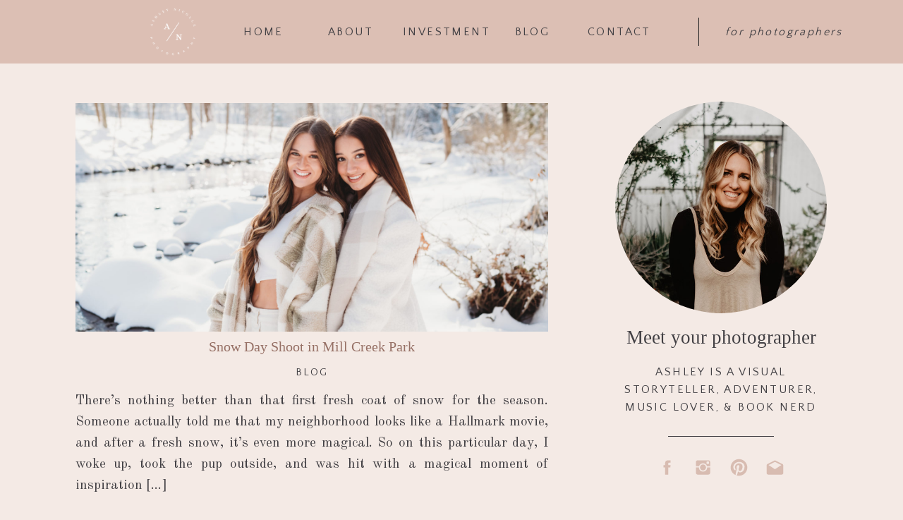

--- FILE ---
content_type: text/html; charset=UTF-8
request_url: https://ashleynicollephotography.com/blog/
body_size: 16942
content:
<!DOCTYPE html>
<html lang="en-US" class="d">
<head>
<link rel="stylesheet" type="text/css" href="//lib.showit.co/engine/2.6.4/showit.css" />
<meta name='robots' content='index, follow, max-image-preview:large, max-snippet:-1, max-video-preview:-1' />

            <script data-no-defer="1" data-ezscrex="false" data-cfasync="false" data-pagespeed-no-defer data-cookieconsent="ignore">
                var ctPublicFunctions = {"_ajax_nonce":"8d7542b2bc","_rest_nonce":"7b97655612","_ajax_url":"\/wp-admin\/admin-ajax.php","_rest_url":"https:\/\/ashleynicollephotography.com\/wp-json\/","data__cookies_type":"native","data__ajax_type":"custom_ajax","data__bot_detector_enabled":1,"data__frontend_data_log_enabled":1,"cookiePrefix":"","wprocket_detected":false,"host_url":"ashleynicollephotography.com","text__ee_click_to_select":"Click to select the whole data","text__ee_original_email":"The complete one is","text__ee_got_it":"Got it","text__ee_blocked":"Blocked","text__ee_cannot_connect":"Cannot connect","text__ee_cannot_decode":"Can not decode email. Unknown reason","text__ee_email_decoder":"CleanTalk email decoder","text__ee_wait_for_decoding":"The magic is on the way!","text__ee_decoding_process":"Please wait a few seconds while we decode the contact data."}
            </script>
        
            <script data-no-defer="1" data-ezscrex="false" data-cfasync="false" data-pagespeed-no-defer data-cookieconsent="ignore">
                var ctPublic = {"_ajax_nonce":"8d7542b2bc","settings__forms__check_internal":"0","settings__forms__check_external":"0","settings__forms__force_protection":0,"settings__forms__search_test":"0","settings__data__bot_detector_enabled":1,"settings__sfw__anti_crawler":0,"blog_home":"https:\/\/ashleynicollephotography.com\/","pixel__setting":"3","pixel__enabled":false,"pixel__url":"https:\/\/moderate11-v4.cleantalk.org\/pixel\/4e45ee0b6a56ee30bb0428bb9a510bb9.gif","data__email_check_before_post":"1","data__email_check_exist_post":1,"data__cookies_type":"native","data__key_is_ok":true,"data__visible_fields_required":true,"wl_brandname":"Anti-Spam by CleanTalk","wl_brandname_short":"CleanTalk","ct_checkjs_key":550422464,"emailEncoderPassKey":"8312d7846c5f0cdaae46a02868b376bb","bot_detector_forms_excluded":"W10=","advancedCacheExists":false,"varnishCacheExists":false,"wc_ajax_add_to_cart":false}
            </script>
        
	<!-- This site is optimized with the Yoast SEO plugin v26.3 - https://yoast.com/wordpress/plugins/seo/ -->
	<title>Blog - ashleynicollephotography.com</title>
	<link rel="canonical" href="https://ashleynicollephotography.com/blog/" />
	<link rel="next" href="https://ashleynicollephotography.com/blog/page/2/" />
	<meta property="og:locale" content="en_US" />
	<meta property="og:type" content="article" />
	<meta property="og:title" content="Blog - ashleynicollephotography.com" />
	<meta property="og:description" content="This is blog page placeholder. Anything you enter here will not appear in the front end, except for search results pages." />
	<meta property="og:url" content="https://ashleynicollephotography.com/blog/" />
	<meta property="og:site_name" content="ashleynicollephotography.com" />
	<meta name="twitter:card" content="summary_large_image" />
	<script type="application/ld+json" class="yoast-schema-graph">{"@context":"https://schema.org","@graph":[{"@type":["WebPage","CollectionPage"],"@id":"https://ashleynicollephotography.com/blog/","url":"https://ashleynicollephotography.com/blog/","name":"Blog - ashleynicollephotography.com","isPartOf":{"@id":"https://ashleynicollephotography.com/#website"},"datePublished":"2020-01-17T18:38:21+00:00","breadcrumb":{"@id":"https://ashleynicollephotography.com/blog/#breadcrumb"},"inLanguage":"en-US"},{"@type":"BreadcrumbList","@id":"https://ashleynicollephotography.com/blog/#breadcrumb","itemListElement":[{"@type":"ListItem","position":1,"name":"Home","item":"https://ashleynicollephotography.com/"},{"@type":"ListItem","position":2,"name":"Blog"}]},{"@type":"WebSite","@id":"https://ashleynicollephotography.com/#website","url":"https://ashleynicollephotography.com/","name":"ashleynicollephotography.com","description":"","potentialAction":[{"@type":"SearchAction","target":{"@type":"EntryPoint","urlTemplate":"https://ashleynicollephotography.com/?s={search_term_string}"},"query-input":{"@type":"PropertyValueSpecification","valueRequired":true,"valueName":"search_term_string"}}],"inLanguage":"en-US"}]}</script>
	<!-- / Yoast SEO plugin. -->


<link rel='dns-prefetch' href='//fd.cleantalk.org' />
<link rel="alternate" type="application/rss+xml" title="ashleynicollephotography.com &raquo; Feed" href="https://ashleynicollephotography.com/feed/" />
<link rel="alternate" type="application/rss+xml" title="ashleynicollephotography.com &raquo; Comments Feed" href="https://ashleynicollephotography.com/comments/feed/" />
<script type="text/javascript">
/* <![CDATA[ */
window._wpemojiSettings = {"baseUrl":"https:\/\/s.w.org\/images\/core\/emoji\/16.0.1\/72x72\/","ext":".png","svgUrl":"https:\/\/s.w.org\/images\/core\/emoji\/16.0.1\/svg\/","svgExt":".svg","source":{"concatemoji":"https:\/\/ashleynicollephotography.com\/wp-includes\/js\/wp-emoji-release.min.js?ver=6.8.3"}};
/*! This file is auto-generated */
!function(s,n){var o,i,e;function c(e){try{var t={supportTests:e,timestamp:(new Date).valueOf()};sessionStorage.setItem(o,JSON.stringify(t))}catch(e){}}function p(e,t,n){e.clearRect(0,0,e.canvas.width,e.canvas.height),e.fillText(t,0,0);var t=new Uint32Array(e.getImageData(0,0,e.canvas.width,e.canvas.height).data),a=(e.clearRect(0,0,e.canvas.width,e.canvas.height),e.fillText(n,0,0),new Uint32Array(e.getImageData(0,0,e.canvas.width,e.canvas.height).data));return t.every(function(e,t){return e===a[t]})}function u(e,t){e.clearRect(0,0,e.canvas.width,e.canvas.height),e.fillText(t,0,0);for(var n=e.getImageData(16,16,1,1),a=0;a<n.data.length;a++)if(0!==n.data[a])return!1;return!0}function f(e,t,n,a){switch(t){case"flag":return n(e,"\ud83c\udff3\ufe0f\u200d\u26a7\ufe0f","\ud83c\udff3\ufe0f\u200b\u26a7\ufe0f")?!1:!n(e,"\ud83c\udde8\ud83c\uddf6","\ud83c\udde8\u200b\ud83c\uddf6")&&!n(e,"\ud83c\udff4\udb40\udc67\udb40\udc62\udb40\udc65\udb40\udc6e\udb40\udc67\udb40\udc7f","\ud83c\udff4\u200b\udb40\udc67\u200b\udb40\udc62\u200b\udb40\udc65\u200b\udb40\udc6e\u200b\udb40\udc67\u200b\udb40\udc7f");case"emoji":return!a(e,"\ud83e\udedf")}return!1}function g(e,t,n,a){var r="undefined"!=typeof WorkerGlobalScope&&self instanceof WorkerGlobalScope?new OffscreenCanvas(300,150):s.createElement("canvas"),o=r.getContext("2d",{willReadFrequently:!0}),i=(o.textBaseline="top",o.font="600 32px Arial",{});return e.forEach(function(e){i[e]=t(o,e,n,a)}),i}function t(e){var t=s.createElement("script");t.src=e,t.defer=!0,s.head.appendChild(t)}"undefined"!=typeof Promise&&(o="wpEmojiSettingsSupports",i=["flag","emoji"],n.supports={everything:!0,everythingExceptFlag:!0},e=new Promise(function(e){s.addEventListener("DOMContentLoaded",e,{once:!0})}),new Promise(function(t){var n=function(){try{var e=JSON.parse(sessionStorage.getItem(o));if("object"==typeof e&&"number"==typeof e.timestamp&&(new Date).valueOf()<e.timestamp+604800&&"object"==typeof e.supportTests)return e.supportTests}catch(e){}return null}();if(!n){if("undefined"!=typeof Worker&&"undefined"!=typeof OffscreenCanvas&&"undefined"!=typeof URL&&URL.createObjectURL&&"undefined"!=typeof Blob)try{var e="postMessage("+g.toString()+"("+[JSON.stringify(i),f.toString(),p.toString(),u.toString()].join(",")+"));",a=new Blob([e],{type:"text/javascript"}),r=new Worker(URL.createObjectURL(a),{name:"wpTestEmojiSupports"});return void(r.onmessage=function(e){c(n=e.data),r.terminate(),t(n)})}catch(e){}c(n=g(i,f,p,u))}t(n)}).then(function(e){for(var t in e)n.supports[t]=e[t],n.supports.everything=n.supports.everything&&n.supports[t],"flag"!==t&&(n.supports.everythingExceptFlag=n.supports.everythingExceptFlag&&n.supports[t]);n.supports.everythingExceptFlag=n.supports.everythingExceptFlag&&!n.supports.flag,n.DOMReady=!1,n.readyCallback=function(){n.DOMReady=!0}}).then(function(){return e}).then(function(){var e;n.supports.everything||(n.readyCallback(),(e=n.source||{}).concatemoji?t(e.concatemoji):e.wpemoji&&e.twemoji&&(t(e.twemoji),t(e.wpemoji)))}))}((window,document),window._wpemojiSettings);
/* ]]> */
</script>
<style id='wp-emoji-styles-inline-css' type='text/css'>

	img.wp-smiley, img.emoji {
		display: inline !important;
		border: none !important;
		box-shadow: none !important;
		height: 1em !important;
		width: 1em !important;
		margin: 0 0.07em !important;
		vertical-align: -0.1em !important;
		background: none !important;
		padding: 0 !important;
	}
</style>
<link rel='stylesheet' id='wp-block-library-css' href='https://ashleynicollephotography.com/wp-includes/css/dist/block-library/style.min.css?ver=6.8.3' type='text/css' media='all' />
<style id='classic-theme-styles-inline-css' type='text/css'>
/*! This file is auto-generated */
.wp-block-button__link{color:#fff;background-color:#32373c;border-radius:9999px;box-shadow:none;text-decoration:none;padding:calc(.667em + 2px) calc(1.333em + 2px);font-size:1.125em}.wp-block-file__button{background:#32373c;color:#fff;text-decoration:none}
</style>
<style id='global-styles-inline-css' type='text/css'>
:root{--wp--preset--aspect-ratio--square: 1;--wp--preset--aspect-ratio--4-3: 4/3;--wp--preset--aspect-ratio--3-4: 3/4;--wp--preset--aspect-ratio--3-2: 3/2;--wp--preset--aspect-ratio--2-3: 2/3;--wp--preset--aspect-ratio--16-9: 16/9;--wp--preset--aspect-ratio--9-16: 9/16;--wp--preset--color--black: #000000;--wp--preset--color--cyan-bluish-gray: #abb8c3;--wp--preset--color--white: #ffffff;--wp--preset--color--pale-pink: #f78da7;--wp--preset--color--vivid-red: #cf2e2e;--wp--preset--color--luminous-vivid-orange: #ff6900;--wp--preset--color--luminous-vivid-amber: #fcb900;--wp--preset--color--light-green-cyan: #7bdcb5;--wp--preset--color--vivid-green-cyan: #00d084;--wp--preset--color--pale-cyan-blue: #8ed1fc;--wp--preset--color--vivid-cyan-blue: #0693e3;--wp--preset--color--vivid-purple: #9b51e0;--wp--preset--gradient--vivid-cyan-blue-to-vivid-purple: linear-gradient(135deg,rgba(6,147,227,1) 0%,rgb(155,81,224) 100%);--wp--preset--gradient--light-green-cyan-to-vivid-green-cyan: linear-gradient(135deg,rgb(122,220,180) 0%,rgb(0,208,130) 100%);--wp--preset--gradient--luminous-vivid-amber-to-luminous-vivid-orange: linear-gradient(135deg,rgba(252,185,0,1) 0%,rgba(255,105,0,1) 100%);--wp--preset--gradient--luminous-vivid-orange-to-vivid-red: linear-gradient(135deg,rgba(255,105,0,1) 0%,rgb(207,46,46) 100%);--wp--preset--gradient--very-light-gray-to-cyan-bluish-gray: linear-gradient(135deg,rgb(238,238,238) 0%,rgb(169,184,195) 100%);--wp--preset--gradient--cool-to-warm-spectrum: linear-gradient(135deg,rgb(74,234,220) 0%,rgb(151,120,209) 20%,rgb(207,42,186) 40%,rgb(238,44,130) 60%,rgb(251,105,98) 80%,rgb(254,248,76) 100%);--wp--preset--gradient--blush-light-purple: linear-gradient(135deg,rgb(255,206,236) 0%,rgb(152,150,240) 100%);--wp--preset--gradient--blush-bordeaux: linear-gradient(135deg,rgb(254,205,165) 0%,rgb(254,45,45) 50%,rgb(107,0,62) 100%);--wp--preset--gradient--luminous-dusk: linear-gradient(135deg,rgb(255,203,112) 0%,rgb(199,81,192) 50%,rgb(65,88,208) 100%);--wp--preset--gradient--pale-ocean: linear-gradient(135deg,rgb(255,245,203) 0%,rgb(182,227,212) 50%,rgb(51,167,181) 100%);--wp--preset--gradient--electric-grass: linear-gradient(135deg,rgb(202,248,128) 0%,rgb(113,206,126) 100%);--wp--preset--gradient--midnight: linear-gradient(135deg,rgb(2,3,129) 0%,rgb(40,116,252) 100%);--wp--preset--font-size--small: 13px;--wp--preset--font-size--medium: 20px;--wp--preset--font-size--large: 36px;--wp--preset--font-size--x-large: 42px;--wp--preset--spacing--20: 0.44rem;--wp--preset--spacing--30: 0.67rem;--wp--preset--spacing--40: 1rem;--wp--preset--spacing--50: 1.5rem;--wp--preset--spacing--60: 2.25rem;--wp--preset--spacing--70: 3.38rem;--wp--preset--spacing--80: 5.06rem;--wp--preset--shadow--natural: 6px 6px 9px rgba(0, 0, 0, 0.2);--wp--preset--shadow--deep: 12px 12px 50px rgba(0, 0, 0, 0.4);--wp--preset--shadow--sharp: 6px 6px 0px rgba(0, 0, 0, 0.2);--wp--preset--shadow--outlined: 6px 6px 0px -3px rgba(255, 255, 255, 1), 6px 6px rgba(0, 0, 0, 1);--wp--preset--shadow--crisp: 6px 6px 0px rgba(0, 0, 0, 1);}:where(.is-layout-flex){gap: 0.5em;}:where(.is-layout-grid){gap: 0.5em;}body .is-layout-flex{display: flex;}.is-layout-flex{flex-wrap: wrap;align-items: center;}.is-layout-flex > :is(*, div){margin: 0;}body .is-layout-grid{display: grid;}.is-layout-grid > :is(*, div){margin: 0;}:where(.wp-block-columns.is-layout-flex){gap: 2em;}:where(.wp-block-columns.is-layout-grid){gap: 2em;}:where(.wp-block-post-template.is-layout-flex){gap: 1.25em;}:where(.wp-block-post-template.is-layout-grid){gap: 1.25em;}.has-black-color{color: var(--wp--preset--color--black) !important;}.has-cyan-bluish-gray-color{color: var(--wp--preset--color--cyan-bluish-gray) !important;}.has-white-color{color: var(--wp--preset--color--white) !important;}.has-pale-pink-color{color: var(--wp--preset--color--pale-pink) !important;}.has-vivid-red-color{color: var(--wp--preset--color--vivid-red) !important;}.has-luminous-vivid-orange-color{color: var(--wp--preset--color--luminous-vivid-orange) !important;}.has-luminous-vivid-amber-color{color: var(--wp--preset--color--luminous-vivid-amber) !important;}.has-light-green-cyan-color{color: var(--wp--preset--color--light-green-cyan) !important;}.has-vivid-green-cyan-color{color: var(--wp--preset--color--vivid-green-cyan) !important;}.has-pale-cyan-blue-color{color: var(--wp--preset--color--pale-cyan-blue) !important;}.has-vivid-cyan-blue-color{color: var(--wp--preset--color--vivid-cyan-blue) !important;}.has-vivid-purple-color{color: var(--wp--preset--color--vivid-purple) !important;}.has-black-background-color{background-color: var(--wp--preset--color--black) !important;}.has-cyan-bluish-gray-background-color{background-color: var(--wp--preset--color--cyan-bluish-gray) !important;}.has-white-background-color{background-color: var(--wp--preset--color--white) !important;}.has-pale-pink-background-color{background-color: var(--wp--preset--color--pale-pink) !important;}.has-vivid-red-background-color{background-color: var(--wp--preset--color--vivid-red) !important;}.has-luminous-vivid-orange-background-color{background-color: var(--wp--preset--color--luminous-vivid-orange) !important;}.has-luminous-vivid-amber-background-color{background-color: var(--wp--preset--color--luminous-vivid-amber) !important;}.has-light-green-cyan-background-color{background-color: var(--wp--preset--color--light-green-cyan) !important;}.has-vivid-green-cyan-background-color{background-color: var(--wp--preset--color--vivid-green-cyan) !important;}.has-pale-cyan-blue-background-color{background-color: var(--wp--preset--color--pale-cyan-blue) !important;}.has-vivid-cyan-blue-background-color{background-color: var(--wp--preset--color--vivid-cyan-blue) !important;}.has-vivid-purple-background-color{background-color: var(--wp--preset--color--vivid-purple) !important;}.has-black-border-color{border-color: var(--wp--preset--color--black) !important;}.has-cyan-bluish-gray-border-color{border-color: var(--wp--preset--color--cyan-bluish-gray) !important;}.has-white-border-color{border-color: var(--wp--preset--color--white) !important;}.has-pale-pink-border-color{border-color: var(--wp--preset--color--pale-pink) !important;}.has-vivid-red-border-color{border-color: var(--wp--preset--color--vivid-red) !important;}.has-luminous-vivid-orange-border-color{border-color: var(--wp--preset--color--luminous-vivid-orange) !important;}.has-luminous-vivid-amber-border-color{border-color: var(--wp--preset--color--luminous-vivid-amber) !important;}.has-light-green-cyan-border-color{border-color: var(--wp--preset--color--light-green-cyan) !important;}.has-vivid-green-cyan-border-color{border-color: var(--wp--preset--color--vivid-green-cyan) !important;}.has-pale-cyan-blue-border-color{border-color: var(--wp--preset--color--pale-cyan-blue) !important;}.has-vivid-cyan-blue-border-color{border-color: var(--wp--preset--color--vivid-cyan-blue) !important;}.has-vivid-purple-border-color{border-color: var(--wp--preset--color--vivid-purple) !important;}.has-vivid-cyan-blue-to-vivid-purple-gradient-background{background: var(--wp--preset--gradient--vivid-cyan-blue-to-vivid-purple) !important;}.has-light-green-cyan-to-vivid-green-cyan-gradient-background{background: var(--wp--preset--gradient--light-green-cyan-to-vivid-green-cyan) !important;}.has-luminous-vivid-amber-to-luminous-vivid-orange-gradient-background{background: var(--wp--preset--gradient--luminous-vivid-amber-to-luminous-vivid-orange) !important;}.has-luminous-vivid-orange-to-vivid-red-gradient-background{background: var(--wp--preset--gradient--luminous-vivid-orange-to-vivid-red) !important;}.has-very-light-gray-to-cyan-bluish-gray-gradient-background{background: var(--wp--preset--gradient--very-light-gray-to-cyan-bluish-gray) !important;}.has-cool-to-warm-spectrum-gradient-background{background: var(--wp--preset--gradient--cool-to-warm-spectrum) !important;}.has-blush-light-purple-gradient-background{background: var(--wp--preset--gradient--blush-light-purple) !important;}.has-blush-bordeaux-gradient-background{background: var(--wp--preset--gradient--blush-bordeaux) !important;}.has-luminous-dusk-gradient-background{background: var(--wp--preset--gradient--luminous-dusk) !important;}.has-pale-ocean-gradient-background{background: var(--wp--preset--gradient--pale-ocean) !important;}.has-electric-grass-gradient-background{background: var(--wp--preset--gradient--electric-grass) !important;}.has-midnight-gradient-background{background: var(--wp--preset--gradient--midnight) !important;}.has-small-font-size{font-size: var(--wp--preset--font-size--small) !important;}.has-medium-font-size{font-size: var(--wp--preset--font-size--medium) !important;}.has-large-font-size{font-size: var(--wp--preset--font-size--large) !important;}.has-x-large-font-size{font-size: var(--wp--preset--font-size--x-large) !important;}
:where(.wp-block-post-template.is-layout-flex){gap: 1.25em;}:where(.wp-block-post-template.is-layout-grid){gap: 1.25em;}
:where(.wp-block-columns.is-layout-flex){gap: 2em;}:where(.wp-block-columns.is-layout-grid){gap: 2em;}
:root :where(.wp-block-pullquote){font-size: 1.5em;line-height: 1.6;}
</style>
<link rel='stylesheet' id='cleantalk-public-css-css' href='https://ashleynicollephotography.com/wp-content/plugins/cleantalk-spam-protect/css/cleantalk-public.min.css?ver=6.67_1762444357' type='text/css' media='all' />
<link rel='stylesheet' id='cleantalk-email-decoder-css-css' href='https://ashleynicollephotography.com/wp-content/plugins/cleantalk-spam-protect/css/cleantalk-email-decoder.min.css?ver=6.67_1762444357' type='text/css' media='all' />
<script type="text/javascript" src="https://ashleynicollephotography.com/wp-content/plugins/cleantalk-spam-protect/js/apbct-public-bundle.min.js?ver=6.67_1762444357" id="apbct-public-bundle.min-js-js"></script>
<script type="text/javascript" src="https://fd.cleantalk.org/ct-bot-detector-wrapper.js?ver=6.67" id="ct_bot_detector-js" defer="defer" data-wp-strategy="defer"></script>
<script type="text/javascript" src="https://ashleynicollephotography.com/wp-includes/js/jquery/jquery.min.js?ver=3.7.1" id="jquery-core-js"></script>
<script type="text/javascript" src="https://ashleynicollephotography.com/wp-includes/js/jquery/jquery-migrate.min.js?ver=3.4.1" id="jquery-migrate-js"></script>
<script type="text/javascript" src="https://ashleynicollephotography.com/wp-content/plugins/showit/public/js/showit.js?ver=1766586235" id="si-script-js"></script>
<link rel="https://api.w.org/" href="https://ashleynicollephotography.com/wp-json/" /><link rel="EditURI" type="application/rsd+xml" title="RSD" href="https://ashleynicollephotography.com/xmlrpc.php?rsd" />
		<script type="text/javascript" async defer data-pin-color="red"  data-pin-hover="true"
			src="https://ashleynicollephotography.com/wp-content/plugins/pinterest-pin-it-button-on-image-hover-and-post/js/pinit.js"></script>
		<style type="text/css">.recentcomments a{display:inline !important;padding:0 !important;margin:0 !important;}</style>
<meta charset="UTF-8" />
<meta name="viewport" content="width=device-width, initial-scale=1" />
<link rel="icon" type="image/png" href="//static.showit.co/200/ASzTuaftQQSLsSmxvjcT-A/100964/sub_mark_2.png" />
<link rel="preconnect" href="https://static.showit.co" />

<link rel="preconnect" href="https://fonts.googleapis.com">
<link rel="preconnect" href="https://fonts.gstatic.com" crossorigin>
<link href="https://fonts.googleapis.com/css?family=Quattrocento+Sans:regular|Old+Standard+TT:regular|Playfair+Display:700" rel="stylesheet" type="text/css"/>
<script id="init_data" type="application/json">
{"mobile":{"w":320,"bgFillType":"color","bgColor":"colors-3"},"desktop":{"w":1200,"defaultTrIn":{"type":"fade"},"defaultTrOut":{"type":"fade"},"bgFillType":"color","bgColor":"colors-7"},"sid":"fo2vtpdzq5y8zmzhhvgpxw","break":768,"assetURL":"//static.showit.co","contactFormId":"100964/218775","cfAction":"aHR0cHM6Ly9jbGllbnRzZXJ2aWNlLnNob3dpdC5jby9jb250YWN0Zm9ybQ==","sgAction":"aHR0cHM6Ly9jbGllbnRzZXJ2aWNlLnNob3dpdC5jby9zb2NpYWxncmlk","blockData":[{"slug":"logo-banner-mobile","visible":"m","states":[],"d":{"h":400,"w":1200,"bgFillType":"color","bgColor":"colors-7","bgMediaType":"none"},"m":{"h":104,"w":320,"bgFillType":"color","bgColor":"colors-3","bgMediaType":"none"}},{"slug":"navigation","visible":"d","states":[],"d":{"h":90,"w":1200,"bgFillType":"color","bgColor":"#dcbfb4","bgMediaType":"none"},"m":{"h":1,"w":320,"bgFillType":"color","bgColor":"#dcbfb4","bgMediaType":"none"}},{"slug":"sidebar","visible":"d","states":[{"d":{"bgFillType":"color","bgColor":"#000000:0","bgMediaType":"none"},"m":{"bgFillType":"color","bgColor":"#000000:0","bgMediaType":"none"},"slug":"submit-form"},{"d":{"bgFillType":"color","bgColor":"#000000:0","bgMediaType":"none"},"m":{"bgFillType":"color","bgColor":"#000000:0","bgMediaType":"none"},"slug":"success-message"}],"d":{"h":5,"w":1200,"bgFillType":"color","bgColor":"#000000:0","bgMediaType":"none"},"m":{"h":730,"w":320,"bgFillType":"color","bgColor":"colors-7","bgMediaType":"none"},"stateTrans":[{},{}]},{"slug":"most-recent-post","visible":"a","states":[],"d":{"h":635,"w":1200,"nature":"dH","bgFillType":"color","bgColor":"colors-7","bgMediaType":"none"},"m":{"h":560,"w":320,"nature":"dH","bgFillType":"color","bgColor":"colors-7","bgMediaType":"none"}},{"slug":"blog-post-summary","visible":"a","states":[{"d":{"bgFillType":"color","bgColor":"#000000:0","bgMediaType":"none"},"m":{"bgFillType":"color","bgColor":"#000000:0","bgMediaType":"none"},"slug":"blog-post-two"},{"d":{"bgFillType":"color","bgColor":"#000000:0","bgMediaType":"none"},"m":{"bgFillType":"color","bgColor":"#000000:0","bgMediaType":"none"},"slug":"blog-post-three"}],"d":{"h":588,"w":1200,"nature":"dH","bgFillType":"color","bgColor":"colors-7","bgMediaType":"none"},"m":{"h":685,"w":320,"bgFillType":"color","bgColor":"colors-7","bgMediaType":"none"},"stateTrans":[{},{}]},{"slug":"buffer","visible":"a","states":[],"d":{"h":50,"w":1200,"bgFillType":"color","bgColor":"colors-7","bgMediaType":"none"},"m":{"h":35,"w":320,"bgFillType":"color","bgColor":"colors-7","bgMediaType":"none"}},{"slug":"pagination","visible":"a","states":[],"d":{"h":60,"w":1200,"bgFillType":"color","bgColor":"colors-5","bgMediaType":"none"},"m":{"h":95,"w":320,"bgFillType":"color","bgColor":"colors-5","bgMediaType":"none"}},{"slug":"pre-footer","visible":"a","states":[],"d":{"h":255,"w":1200,"bgFillType":"color","bgColor":"colors-7","bgMediaType":"none"},"m":{"h":497,"w":320,"bgFillType":"color","bgColor":"colors-7","bgMediaType":"none"}},{"slug":"footer","visible":"a","states":[],"d":{"h":70,"w":1200,"bgFillType":"color","bgColor":"colors-3","bgMediaType":"none"},"m":{"h":100,"w":320,"bgFillType":"color","bgColor":"colors-3","bgMediaType":"none"}},{"slug":"mobile-navigation","visible":"m","states":[],"d":{"h":400,"w":1200,"bgFillType":"color","bgColor":"colors-7","bgMediaType":"none"},"m":{"h":441,"w":320,"locking":{"side":"t"},"nature":"wH","bgFillType":"color","bgColor":"colors-3","bgMediaType":"none"}}],"elementData":[{"type":"graphic","visible":"a","id":"logo-banner-mobile_0","blockId":"logo-banner-mobile","m":{"x":118,"y":8,"w":85,"h":85,"a":0},"d":{"x":460,"y":60,"w":280,"h":280,"a":0},"c":{"key":"gHlJaleOS1i7LsUYcT7xoQ/100964/sub_mark_2_white.png","aspect_ratio":1}},{"type":"icon","visible":"m","id":"logo-banner-mobile_1","blockId":"logo-banner-mobile","m":{"x":281,"y":4,"w":30,"h":30,"a":0},"d":{"x":550,"y":150,"w":100,"h":100,"a":0},"pc":[{"type":"show","block":"mobile-navigation"}]},{"type":"simple","visible":"a","id":"navigation_0","blockId":"navigation","m":{"x":117,"y":27,"w":224,"h":140,"a":0},"d":{"x":950,"y":25,"w":1,"h":40,"a":0}},{"type":"text","visible":"a","id":"navigation_1","blockId":"navigation","m":{"x":109,"y":92,"w":102,"h":17,"a":0},"d":{"x":793,"y":33,"w":89,"h":25,"a":0}},{"type":"text","visible":"a","id":"navigation_2","blockId":"navigation","m":{"x":109,"y":92,"w":102,"h":17,"a":0},"d":{"x":688,"y":33,"w":53,"h":25,"a":0}},{"type":"text","visible":"a","id":"navigation_3","blockId":"navigation","m":{"x":109,"y":92,"w":102,"h":17,"a":0},"d":{"x":424,"y":33,"w":66,"h":25,"a":0}},{"type":"graphic","visible":"a","id":"navigation_4","blockId":"navigation","m":{"x":160,"y":0,"w":1,"h":1,"a":0},"d":{"x":168,"y":8,"w":74,"h":74,"a":0},"c":{"key":"gHlJaleOS1i7LsUYcT7xoQ/100964/sub_mark_2_white.png","aspect_ratio":1}},{"type":"text","visible":"a","id":"navigation_5","blockId":"navigation","m":{"x":109,"y":92,"w":102,"h":17,"a":0},"d":{"x":305,"y":33,"w":57,"h":25,"a":0}},{"type":"text","visible":"a","id":"navigation_6","blockId":"navigation","m":{"x":118,"y":-9,"w":84,"h":20,"a":0},"d":{"x":531,"y":33,"w":122,"h":25,"a":0}},{"type":"text","visible":"a","id":"navigation_7","blockId":"navigation","m":{"x":118,"y":-9,"w":84,"h":20,"a":0},"d":{"x":957,"y":33,"w":229,"h":25,"a":0}},{"type":"text","visible":"a","id":"sidebar_0","blockId":"sidebar","m":{"x":35,"y":292,"w":250,"h":69,"a":0},"d":{"x":832,"y":425,"w":300,"h":82,"a":0}},{"type":"text","visible":"a","id":"sidebar_1","blockId":"sidebar","m":{"x":35,"y":258,"w":250,"h":17,"a":0},"d":{"x":832,"y":364,"w":300,"h":56,"a":0}},{"type":"gallery","visible":"a","id":"sidebar_2","blockId":"sidebar","m":{"x":60,"y":32,"w":200,"h":200,"a":0},"d":{"x":832,"y":54,"w":300,"h":300,"a":0},"imgs":[{"key":"ZKzc7U4MSku-qDtC9w06-Q/shared/ashley-headshot1.jpg","ar":1.50019},{"key":"z5noydtjR5SUKOIWv1bt5A/shared/ashley-headshot2.jpg","ar":1.49986}],"ch":1,"gal":"simple"},{"type":"icon","visible":"a","id":"sidebar_submit-form_9","blockId":"sidebar","m":{"x":207,"y":660,"w":23,"h":23,"a":0},"d":{"x":1045,"y":559,"w":27,"h":27,"a":0}},{"type":"icon","visible":"a","id":"sidebar_submit-form_10","blockId":"sidebar","m":{"x":168,"y":660,"w":23,"h":23,"a":0},"d":{"x":994,"y":559,"w":27,"h":27,"a":0}},{"type":"icon","visible":"a","id":"sidebar_submit-form_11","blockId":"sidebar","m":{"x":129,"y":660,"w":23,"h":23,"a":0},"d":{"x":943,"y":559,"w":27,"h":27,"a":0}},{"type":"icon","visible":"a","id":"sidebar_submit-form_12","blockId":"sidebar","m":{"x":90,"y":660,"w":23,"h":23,"a":0},"d":{"x":892,"y":559,"w":27,"h":27,"a":0}},{"type":"simple","visible":"a","id":"sidebar_submit-form_13","blockId":"sidebar","m":{"x":91,"y":706,"w":138,"h":1,"a":0},"d":{"x":907,"y":528,"w":150,"h":1,"a":0}},{"type":"text","visible":"a","id":"most-recent-post_0","blockId":"most-recent-post","m":{"x":35,"y":319,"w":250,"h":35,"a":0},"d":{"x":67,"y":386,"w":670,"h":25,"a":0}},{"type":"text","visible":"a","id":"most-recent-post_1","blockId":"most-recent-post","m":{"x":35,"y":416,"w":250,"h":115,"a":0,"lockV":"b"},"d":{"x":67,"y":458,"w":670,"h":153,"a":0,"lockV":"b"}},{"type":"text","visible":"a","id":"most-recent-post_2","blockId":"most-recent-post","m":{"x":35,"y":372,"w":250,"h":25,"a":0,"lockV":"b"},"d":{"x":67,"y":420,"w":670,"h":23,"a":0,"lockV":"b"}},{"type":"graphic","visible":"a","id":"most-recent-post_3","blockId":"most-recent-post","m":{"x":35,"y":50,"w":250,"h":250,"a":0},"d":{"x":67,"y":51,"w":670,"h":324,"a":0},"c":{"key":"3B3DS3FLTsyO_wNpD-waRA/shared/becca-tapert-357531-unsplash.jpg","aspect_ratio":1.50015}},{"type":"text","visible":"a","id":"blog-post-summary_blog-post-two_0","blockId":"blog-post-summary","m":{"x":36,"y":385,"w":250,"h":131,"a":0},"d":{"x":69,"y":379,"w":300,"h":160,"a":0,"lockV":"b"}},{"type":"text","visible":"a","id":"blog-post-summary_blog-post-two_2","blockId":"blog-post-summary","m":{"x":35,"y":320,"w":250,"h":54,"a":0},"d":{"x":67,"y":344,"w":300,"h":28,"a":0}},{"type":"graphic","visible":"a","id":"blog-post-summary_blog-post-two_3","blockId":"blog-post-summary","m":{"x":35,"y":46,"w":250,"h":250,"a":0},"d":{"x":67,"y":38,"w":300,"h":300,"a":0},"c":{"key":"WhHw7fxORRmpADxAtZN_fQ/shared/adrian-sava-189138-unsplash.jpg","aspect_ratio":1.5205}},{"type":"text","visible":"a","id":"blog-post-summary_blog-post-three_0","blockId":"blog-post-summary","m":{"x":35,"y":931,"w":250,"h":115,"a":0},"d":{"x":402,"y":379,"w":300,"h":159,"a":0,"lockV":"b"}},{"type":"text","visible":"a","id":"blog-post-summary_blog-post-three_2","blockId":"blog-post-summary","m":{"x":35,"y":834,"w":250,"h":41,"a":0},"d":{"x":402,"y":344,"w":300,"h":28,"a":0}},{"type":"graphic","visible":"a","id":"blog-post-summary_blog-post-three_3","blockId":"blog-post-summary","m":{"x":35,"y":561,"w":250,"h":250,"a":0},"d":{"x":400,"y":36,"w":300,"h":300,"a":0},"c":{"key":"XztEtVJUT0qYIDJPmdiX1g/shared/brooke-cagle-195860-unsplash.jpg","aspect_ratio":0.66667}},{"type":"text","visible":"a","id":"pagination_0","blockId":"pagination","m":{"x":10,"y":18,"w":300,"h":25,"a":0},"d":{"x":69,"y":20,"w":162,"h":21,"a":0}},{"type":"text","visible":"a","id":"pagination_1","blockId":"pagination","m":{"x":10,"y":53,"w":300,"h":25,"a":0},"d":{"x":613,"y":20,"w":197,"h":21,"a":0}},{"type":"graphic","visible":"a","id":"pre-footer_0","blockId":"pre-footer","m":{"x":0,"y":594,"w":320,"h":384,"a":180},"d":{"x":0,"y":-17,"w":1200,"h":272,"a":180,"lockH":"s"},"c":{"key":"pwd7ahtFTcaSMbdCTvccLA/shared/willow_-_paint_effect_pink.png","aspect_ratio":4}},{"type":"simple","visible":"d","id":"pre-footer_1","blockId":"pre-footer","m":{"x":105,"y":147,"w":110,"h":1,"a":0},"d":{"x":290,"y":76,"w":1,"h":150,"a":0}},{"type":"simple","visible":"d","id":"pre-footer_2","blockId":"pre-footer","m":{"x":105,"y":394,"w":110,"h":1,"a":0},"d":{"x":930,"y":76,"w":1,"h":150,"a":0}},{"type":"text","visible":"a","id":"pre-footer_7","blockId":"pre-footer","m":{"x":19,"y":201,"w":283,"h":43,"a":0},"d":{"x":960,"y":119,"w":208,"h":74,"a":0}},{"type":"text","visible":"d","id":"pre-footer_8","blockId":"pre-footer","m":{"x":118,"y":390,"w":84,"h":20,"a":0},"d":{"x":727,"y":29,"w":86,"h":25,"a":0}},{"type":"text","visible":"d","id":"pre-footer_9","blockId":"pre-footer","m":{"x":118,"y":390,"w":84,"h":20,"a":0},"d":{"x":619,"y":29,"w":50,"h":25,"a":0}},{"type":"text","visible":"d","id":"pre-footer_10","blockId":"pre-footer","m":{"x":118,"y":390,"w":84,"h":20,"a":0},"d":{"x":499,"y":29,"w":62,"h":25,"a":0}},{"type":"text","visible":"d","id":"pre-footer_11","blockId":"pre-footer","m":{"x":118,"y":390,"w":84,"h":20,"a":0},"d":{"x":388,"y":29,"w":53,"h":25,"a":0}},{"type":"graphic","visible":"a","id":"pre-footer_12","blockId":"pre-footer","m":{"x":167,"y":378,"w":100,"h":100,"a":0},"d":{"x":760,"y":83,"w":136,"h":136,"a":0},"c":{"key":"l1Rqgf37Q1qDSLRk2zgCYw/100964/studio_ashleynicollephotography.jpg","aspect_ratio":1.50298}},{"type":"graphic","visible":"a","id":"pre-footer_13","blockId":"pre-footer","m":{"x":54,"y":378,"w":100,"h":100,"a":0},"d":{"x":615,"y":83,"w":136,"h":136,"a":0},"c":{"key":"Scil5zzLRcawCJRDTc2btw/100964/anpsenior23_avasellers-47.jpg","aspect_ratio":1.50298}},{"type":"graphic","visible":"a","id":"pre-footer_14","blockId":"pre-footer","m":{"x":167,"y":269,"w":100,"h":100,"a":0},"d":{"x":471,"y":83,"w":136,"h":136,"a":0},"c":{"key":"raw9PdM1TLGlAa5HN8EBxw/100964/anp22_alannalawson-46.jpg","aspect_ratio":1.50318}},{"type":"graphic","visible":"a","id":"pre-footer_15","blockId":"pre-footer","m":{"x":54,"y":269,"w":100,"h":100,"a":0},"d":{"x":326,"y":83,"w":136,"h":136,"a":0,"gs":{"s":40}},"c":{"key":"fX8UBB3XQ8OHcuWKIHyK-Q/100964/anpseniors_victorialevonyak-41.jpg","aspect_ratio":0.66536}},{"type":"graphic","visible":"a","id":"pre-footer_16","blockId":"pre-footer","m":{"x":90,"y":30,"w":140,"h":140,"a":0},"d":{"x":81,"y":83,"w":139,"h":141,"a":0},"c":{"key":"pmEfs0O_RguVLsdXhAC6Qw/100964/sub_mark_2_black.png","aspect_ratio":0.99586}},{"type":"text","visible":"a","id":"footer_0","blockId":"footer","m":{"x":14,"y":57,"w":293,"h":13,"a":0},"d":{"x":478,"y":38,"w":246,"h":20,"a":0}},{"type":"text","visible":"a","id":"footer_1","blockId":"footer","m":{"x":16,"y":12,"w":290,"h":36,"a":0},"d":{"x":213,"y":13,"w":775,"h":25,"a":0}},{"type":"icon","visible":"a","id":"mobile-navigation_0","blockId":"mobile-navigation","m":{"x":147,"y":404,"w":27,"h":29,"a":0},"d":{"x":550,"y":150,"w":100,"h":100,"a":0},"pc":[{"type":"hide","block":"mobile-navigation"}]},{"type":"simple","visible":"a","id":"mobile-navigation_1","blockId":"mobile-navigation","m":{"x":136,"y":394,"w":50,"h":1,"a":0},"d":{"x":360,"y":120,"w":480,"h":160,"a":0}},{"type":"text","visible":"a","id":"mobile-navigation_2","blockId":"mobile-navigation","m":{"x":110,"y":363,"w":102,"h":20,"a":0},"d":{"x":664,"y":23,"w":114,"h":30,"a":0},"pc":[{"type":"hide","block":"mobile-navigation"}]},{"type":"text","visible":"a","id":"mobile-navigation_3","blockId":"mobile-navigation","m":{"x":110,"y":330,"w":102,"h":20,"a":0},"d":{"x":541,"y":23,"w":80,"h":30,"a":0},"pc":[{"type":"hide","block":"mobile-navigation"}]},{"type":"text","visible":"a","id":"mobile-navigation_4","blockId":"mobile-navigation","m":{"x":80,"y":265,"w":161,"h":20,"a":0},"d":{"x":364,"y":23,"w":135,"h":30,"a":0},"pc":[{"type":"hide","block":"mobile-navigation"}]},{"type":"text","visible":"a","id":"mobile-navigation_5","blockId":"mobile-navigation","m":{"x":110,"y":231,"w":102,"h":20,"a":0},"d":{"x":195,"y":23,"w":126,"h":30,"a":0},"pc":[{"type":"hide","block":"mobile-navigation"}]},{"type":"graphic","visible":"a","id":"mobile-navigation_6","blockId":"mobile-navigation","m":{"x":70,"y":24,"w":180,"h":180,"a":0},"d":{"x":460,"y":60,"w":280,"h":280,"a":0},"c":{"key":"gHlJaleOS1i7LsUYcT7xoQ/100964/sub_mark_2_white.png","aspect_ratio":1}},{"type":"text","visible":"a","id":"mobile-navigation_7","blockId":"mobile-navigation","m":{"x":100,"y":297,"w":122,"h":20,"a":0},"d":{"x":548,"y":188,"w":105,"h":25,"a":0}}]}
</script>
<link
rel="stylesheet"
type="text/css"
href="https://cdnjs.cloudflare.com/ajax/libs/animate.css/3.4.0/animate.min.css"
/>


<script src="//lib.showit.co/engine/2.6.4/showit-lib.min.js"></script>
<script src="//lib.showit.co/engine/2.6.4/showit.min.js"></script>
<script>

function initPage(){

}
</script>

<style id="si-page-css">
html.m {background-color:rgba(216,188,177,1);}
html.d {background-color:rgba(244,234,229,1);}
.d .se:has(.st-primary) {border-radius:10px;box-shadow:none;opacity:1;overflow:hidden;transition-duration:0.5s;}
.d .st-primary {padding:10px 14px 10px 14px;border-width:0px;border-color:rgba(66,64,68,1);background-color:rgba(253,252,251,1);background-image:none;border-radius:inherit;transition-duration:0.5s;}
.d .st-primary span {color:rgba(2,2,2,1);font-size:43px;text-align:center;letter-spacing:0em;line-height:1.8;transition-duration:0.5s;}
.d .se:has(.st-primary:hover), .d .se:has(.trigger-child-hovers:hover .st-primary) {}
.d .st-primary.se-button:hover, .d .trigger-child-hovers:hover .st-primary.se-button {background-color:rgba(253,252,251,1);background-image:none;transition-property:background-color,background-image;}
.d .st-primary.se-button:hover span, .d .trigger-child-hovers:hover .st-primary.se-button span {}
.m .se:has(.st-primary) {border-radius:10px;box-shadow:none;opacity:1;overflow:hidden;}
.m .st-primary {padding:10px 14px 10px 14px;border-width:0px;border-color:rgba(66,64,68,1);background-color:rgba(253,252,251,1);background-image:none;border-radius:inherit;}
.m .st-primary span {color:rgba(2,2,2,1);font-size:34px;text-align:center;letter-spacing:0em;line-height:1.8;}
.d .se:has(.st-secondary) {border-radius:10px;box-shadow:none;opacity:1;overflow:hidden;transition-duration:0.5s;}
.d .st-secondary {padding:10px 14px 10px 14px;border-width:2px;border-color:rgba(253,252,251,1);background-color:rgba(0,0,0,0);background-image:none;border-radius:inherit;transition-duration:0.5s;}
.d .st-secondary span {color:rgba(253,252,251,1);font-size:43px;text-align:center;letter-spacing:0em;line-height:1.8;transition-duration:0.5s;}
.d .se:has(.st-secondary:hover), .d .se:has(.trigger-child-hovers:hover .st-secondary) {}
.d .st-secondary.se-button:hover, .d .trigger-child-hovers:hover .st-secondary.se-button {border-color:rgba(253,252,251,0.7);background-color:rgba(0,0,0,0);background-image:none;transition-property:border-color,background-color,background-image;}
.d .st-secondary.se-button:hover span, .d .trigger-child-hovers:hover .st-secondary.se-button span {color:rgba(253,252,251,0.7);transition-property:color;}
.m .se:has(.st-secondary) {border-radius:10px;box-shadow:none;opacity:1;overflow:hidden;}
.m .st-secondary {padding:10px 14px 10px 14px;border-width:2px;border-color:rgba(253,252,251,1);background-color:rgba(0,0,0,0);background-image:none;border-radius:inherit;}
.m .st-secondary span {color:rgba(253,252,251,1);font-size:34px;text-align:center;letter-spacing:0em;line-height:1.8;}
.d .st-d-title,.d .se-wpt h1 {color:rgba(66,64,68,1);line-height:1.2;letter-spacing:0em;font-size:45px;text-align:left;font-family:'Playfair Display';font-weight:700;font-style:normal;}
.d .se-wpt h1 {margin-bottom:30px;}
.d .st-d-title.se-rc a {color:rgba(66,64,68,1);}
.d .st-d-title.se-rc a:hover {text-decoration:underline;color:rgba(66,64,68,1);opacity:0.8;}
.m .st-m-title,.m .se-wpt h1 {color:rgba(66,64,68,1);line-height:1.2;letter-spacing:0em;font-size:20px;text-align:left;font-family:'Playfair Display';font-weight:700;font-style:normal;}
.m .se-wpt h1 {margin-bottom:20px;}
.m .st-m-title.se-rc a {color:rgba(66,64,68,1);}
.m .st-m-title.se-rc a:hover {text-decoration:underline;color:rgba(66,64,68,1);opacity:0.8;}
.d .st-d-heading,.d .se-wpt h2 {color:rgba(66,64,68,1);text-transform:uppercase;line-height:1.6;letter-spacing:0.15em;font-size:20px;text-align:center;font-family:'Quattrocento Sans';font-weight:400;font-style:normal;}
.d .se-wpt h2 {margin-bottom:24px;}
.d .st-d-heading.se-rc a {color:rgba(66,64,68,1);}
.d .st-d-heading.se-rc a:hover {text-decoration:underline;color:rgba(66,64,68,1);opacity:0.8;}
.m .st-m-heading,.m .se-wpt h2 {color:rgba(66,64,68,1);text-transform:uppercase;line-height:1.4;letter-spacing:0.15em;font-size:15px;text-align:center;font-family:'Quattrocento Sans';font-weight:400;font-style:normal;}
.m .se-wpt h2 {margin-bottom:20px;}
.m .st-m-heading.se-rc a {color:rgba(66,64,68,1);}
.m .st-m-heading.se-rc a:hover {text-decoration:underline;color:rgba(66,64,68,1);opacity:0.8;}
.d .st-d-subheading,.d .se-wpt h3 {color:rgba(66,64,68,1);line-height:1.8;letter-spacing:0em;font-size:43px;text-align:center;}
.d .se-wpt h3 {margin-bottom:18px;}
.d .st-d-subheading.se-rc a {color:rgba(66,64,68,1);}
.d .st-d-subheading.se-rc a:hover {text-decoration:underline;color:rgba(66,64,68,1);opacity:0.8;}
.m .st-m-subheading,.m .se-wpt h3 {color:rgba(66,64,68,1);line-height:1.8;letter-spacing:0em;font-size:18px;text-align:center;}
.m .se-wpt h3 {margin-bottom:18px;}
.m .st-m-subheading.se-rc a {color:rgba(66,64,68,1);}
.m .st-m-subheading.se-rc a:hover {text-decoration:underline;color:rgba(66,64,68,1);opacity:0.8;}
.d .st-d-paragraph {color:rgba(66,64,68,1);line-height:1.6;letter-spacing:0em;font-size:19px;text-align:justify;font-family:'Old Standard TT';font-weight:400;font-style:normal;}
.d .se-wpt p {margin-bottom:16px;}
.d .st-d-paragraph.se-rc a {color:rgba(66,64,68,1);}
.d .st-d-paragraph.se-rc a:hover {text-decoration:underline;color:rgba(215,215,215,1);opacity:0.8;}
.m .st-m-paragraph {color:rgba(66,64,68,1);line-height:1.6;letter-spacing:0em;font-size:16px;text-align:left;font-family:'Old Standard TT';font-weight:400;font-style:normal;}
.m .se-wpt p {margin-bottom:16px;}
.m .st-m-paragraph.se-rc a {color:rgba(66,64,68,1);}
.m .st-m-paragraph.se-rc a:hover {text-decoration:underline;color:rgba(215,215,215,1);opacity:0.8;}
.m .sib-logo-banner-mobile {height:104px;}
.d .sib-logo-banner-mobile {height:400px;display:none;}
.m .sib-logo-banner-mobile .ss-bg {background-color:rgba(216,188,177,1);}
.d .sib-logo-banner-mobile .ss-bg {background-color:rgba(244,234,229,1);}
.d .sie-logo-banner-mobile_0 {left:460px;top:60px;width:280px;height:280px;}
.m .sie-logo-banner-mobile_0 {left:118px;top:8px;width:85px;height:85px;}
.d .sie-logo-banner-mobile_0 .se-img {background-repeat:no-repeat;background-size:cover;background-position:50% 50%;border-radius:inherit;}
.m .sie-logo-banner-mobile_0 .se-img {background-repeat:no-repeat;background-size:cover;background-position:50% 50%;border-radius:inherit;}
.d .sie-logo-banner-mobile_1:hover {opacity:1;transition-duration:0.5s;transition-property:opacity;}
.m .sie-logo-banner-mobile_1:hover {opacity:1;transition-duration:0.5s;transition-property:opacity;}
.d .sie-logo-banner-mobile_1 {left:550px;top:150px;width:100px;height:100px;display:none;transition-duration:0.5s;transition-property:opacity;}
.m .sie-logo-banner-mobile_1 {left:281px;top:4px;width:30px;height:30px;transition-duration:0.5s;transition-property:opacity;}
.d .sie-logo-banner-mobile_1 svg {fill:rgba(150,112,101,1);}
.m .sie-logo-banner-mobile_1 svg {fill:rgba(253,252,251,1);}
.d .sie-logo-banner-mobile_1 svg:hover {}
.m .sie-logo-banner-mobile_1 svg:hover {}
.m .sib-navigation {height:1px;display:none;}
.d .sib-navigation {height:90px;}
.m .sib-navigation .ss-bg {background-color:rgba(220,191,180,1);}
.d .sib-navigation .ss-bg {background-color:rgba(220,191,180,1);}
.d .sie-navigation_0 {left:950px;top:25px;width:1px;height:40px;}
.m .sie-navigation_0 {left:117px;top:27px;width:224px;height:140px;}
.d .sie-navigation_0 .se-simple:hover {}
.m .sie-navigation_0 .se-simple:hover {}
.d .sie-navigation_0 .se-simple {background-color:rgba(33,33,33,1);}
.m .sie-navigation_0 .se-simple {background-color:rgba(66,64,68,1);}
.d .sie-navigation_1:hover {opacity:1;transition-duration:0.5s;transition-property:opacity;}
.m .sie-navigation_1:hover {opacity:1;transition-duration:0.5s;transition-property:opacity;}
.d .sie-navigation_1 {left:793px;top:33px;width:89px;height:25px;transition-duration:0.5s;transition-property:opacity;}
.m .sie-navigation_1 {left:109px;top:92px;width:102px;height:17px;transition-duration:0.5s;transition-property:opacity;}
.d .sie-navigation_1-text:hover {color:rgba(123,83,73,1);}
.m .sie-navigation_1-text:hover {color:rgba(123,83,73,1);}
.d .sie-navigation_1-text {font-size:16px;transition-duration:0.5s;transition-property:color;}
.m .sie-navigation_1-text {transition-duration:0.5s;transition-property:color;}
.d .sie-navigation_2:hover {opacity:1;transition-duration:0.5s;transition-property:opacity;}
.m .sie-navigation_2:hover {opacity:1;transition-duration:0.5s;transition-property:opacity;}
.d .sie-navigation_2 {left:688px;top:33px;width:53px;height:25px;transition-duration:0.5s;transition-property:opacity;}
.m .sie-navigation_2 {left:109px;top:92px;width:102px;height:17px;transition-duration:0.5s;transition-property:opacity;}
.d .sie-navigation_2-text:hover {color:rgba(123,83,73,1);}
.m .sie-navigation_2-text:hover {color:rgba(123,83,73,1);}
.d .sie-navigation_2-text {font-size:16px;transition-duration:0.5s;transition-property:color;}
.m .sie-navigation_2-text {transition-duration:0.5s;transition-property:color;}
.d .sie-navigation_3:hover {opacity:1;transition-duration:0.5s;transition-property:opacity;}
.m .sie-navigation_3:hover {opacity:1;transition-duration:0.5s;transition-property:opacity;}
.d .sie-navigation_3 {left:424px;top:33px;width:66px;height:25px;transition-duration:0.5s;transition-property:opacity;}
.m .sie-navigation_3 {left:109px;top:92px;width:102px;height:17px;transition-duration:0.5s;transition-property:opacity;}
.d .sie-navigation_3-text:hover {color:rgba(123,83,73,1);}
.m .sie-navigation_3-text:hover {color:rgba(123,83,73,1);}
.d .sie-navigation_3-text {font-size:16px;transition-duration:0.5s;transition-property:color;}
.m .sie-navigation_3-text {transition-duration:0.5s;transition-property:color;}
.d .sie-navigation_4 {left:168px;top:8px;width:74px;height:74px;}
.m .sie-navigation_4 {left:160px;top:0px;width:1px;height:1px;}
.d .sie-navigation_4 .se-img {background-repeat:no-repeat;background-size:cover;background-position:50% 50%;border-radius:inherit;}
.m .sie-navigation_4 .se-img {background-repeat:no-repeat;background-size:cover;background-position:50% 50%;border-radius:inherit;}
.d .sie-navigation_5:hover {opacity:1;transition-duration:0.5s;transition-property:opacity;}
.m .sie-navigation_5:hover {opacity:1;transition-duration:0.5s;transition-property:opacity;}
.d .sie-navigation_5 {left:305px;top:33px;width:57px;height:25px;transition-duration:0.5s;transition-property:opacity;}
.m .sie-navigation_5 {left:109px;top:92px;width:102px;height:17px;transition-duration:0.5s;transition-property:opacity;}
.d .sie-navigation_5-text:hover {color:rgba(123,83,73,1);}
.m .sie-navigation_5-text:hover {color:rgba(123,83,73,1);}
.d .sie-navigation_5-text {font-size:16px;transition-duration:0.5s;transition-property:color;}
.m .sie-navigation_5-text {transition-duration:0.5s;transition-property:color;}
.d .sie-navigation_6 {left:531px;top:33px;width:122px;height:25px;}
.m .sie-navigation_6 {left:118px;top:-9px;width:84px;height:20px;}
.d .sie-navigation_6-text {font-size:16px;}
.m .sie-navigation_6-text {font-size:15px;}
.d .sie-navigation_7 {left:957px;top:33px;width:229px;height:25px;}
.m .sie-navigation_7 {left:118px;top:-9px;width:84px;height:20px;}
.d .sie-navigation_7-text {text-transform:lowercase;font-size:16px;}
.m .sie-navigation_7-text {text-transform:lowercase;font-size:15px;}
.sib-sidebar {z-index:2;}
.m .sib-sidebar {height:730px;display:none;}
.d .sib-sidebar {height:5px;}
.m .sib-sidebar .ss-bg {background-color:rgba(244,234,229,1);}
.d .sib-sidebar .ss-bg {background-color:rgba(0,0,0,0);}
.d .sie-sidebar_0 {left:832px;top:425px;width:300px;height:82px;}
.m .sie-sidebar_0 {left:35px;top:292px;width:250px;height:69px;}
.d .sie-sidebar_0-text {font-size:16px;}
.d .sie-sidebar_1 {left:832px;top:364px;width:300px;height:56px;}
.m .sie-sidebar_1 {left:35px;top:258px;width:250px;height:17px;}
.d .sie-sidebar_1-text {font-size:27px;}
.m .sie-sidebar_1-text {font-size:18px;}
.d .sie-sidebar_2 {left:832px;top:54px;width:300px;height:300px;border-radius:50%;}
.m .sie-sidebar_2 {left:60px;top:32px;width:200px;height:200px;border-radius:50%;}
.sie-sidebar_2 img {border:none;}
.d .sie-sidebar_2 .se-img {background-repeat:no-repeat;background-size:cover;background-position:50% 50%;}
.m .sie-sidebar_2 .se-img {background-repeat:no-repeat;background-size:cover;background-position:50% 50%;}
.m .sib-sidebar .sis-sidebar_submit-form {background-color:rgba(0,0,0,0);}
.d .sib-sidebar .sis-sidebar_submit-form {background-color:rgba(0,0,0,0);}
.d .sie-sidebar_submit-form_9:hover {opacity:1;transition-duration:0.5s;transition-property:opacity;}
.m .sie-sidebar_submit-form_9:hover {opacity:1;transition-duration:0.5s;transition-property:opacity;}
.d .sie-sidebar_submit-form_9 {left:1045px;top:559px;width:27px;height:27px;transition-duration:0.5s;transition-property:opacity;}
.m .sie-sidebar_submit-form_9 {left:207px;top:660px;width:23px;height:23px;transition-duration:0.5s;transition-property:opacity;}
.d .sie-sidebar_submit-form_9 svg {fill:rgba(216,188,177,1);transition-duration:0.5s;transition-property:fill;}
.m .sie-sidebar_submit-form_9 svg {fill:rgba(216,188,177,1);transition-duration:0.5s;transition-property:fill;}
.d .sie-sidebar_submit-form_9 svg:hover {fill:rgba(123,83,73,1);}
.m .sie-sidebar_submit-form_9 svg:hover {fill:rgba(123,83,73,1);}
.d .sie-sidebar_submit-form_10:hover {opacity:1;transition-duration:0.5s;transition-property:opacity;}
.m .sie-sidebar_submit-form_10:hover {opacity:1;transition-duration:0.5s;transition-property:opacity;}
.d .sie-sidebar_submit-form_10 {left:994px;top:559px;width:27px;height:27px;transition-duration:0.5s;transition-property:opacity;}
.m .sie-sidebar_submit-form_10 {left:168px;top:660px;width:23px;height:23px;transition-duration:0.5s;transition-property:opacity;}
.d .sie-sidebar_submit-form_10 svg {fill:rgba(216,188,177,1);transition-duration:0.5s;transition-property:fill;}
.m .sie-sidebar_submit-form_10 svg {fill:rgba(216,188,177,1);transition-duration:0.5s;transition-property:fill;}
.d .sie-sidebar_submit-form_10 svg:hover {fill:rgba(123,83,73,1);}
.m .sie-sidebar_submit-form_10 svg:hover {fill:rgba(123,83,73,1);}
.d .sie-sidebar_submit-form_11:hover {opacity:1;transition-duration:0.5s;transition-property:opacity;}
.m .sie-sidebar_submit-form_11:hover {opacity:1;transition-duration:0.5s;transition-property:opacity;}
.d .sie-sidebar_submit-form_11 {left:943px;top:559px;width:27px;height:27px;transition-duration:0.5s;transition-property:opacity;}
.m .sie-sidebar_submit-form_11 {left:129px;top:660px;width:23px;height:23px;transition-duration:0.5s;transition-property:opacity;}
.d .sie-sidebar_submit-form_11 svg {fill:rgba(216,188,177,1);transition-duration:0.5s;transition-property:fill;}
.m .sie-sidebar_submit-form_11 svg {fill:rgba(216,188,177,1);transition-duration:0.5s;transition-property:fill;}
.d .sie-sidebar_submit-form_11 svg:hover {fill:rgba(123,83,73,1);}
.m .sie-sidebar_submit-form_11 svg:hover {fill:rgba(123,83,73,1);}
.d .sie-sidebar_submit-form_12:hover {opacity:1;transition-duration:0.5s;transition-property:opacity;}
.m .sie-sidebar_submit-form_12:hover {opacity:1;transition-duration:0.5s;transition-property:opacity;}
.d .sie-sidebar_submit-form_12 {left:892px;top:559px;width:27px;height:27px;transition-duration:0.5s;transition-property:opacity;}
.m .sie-sidebar_submit-form_12 {left:90px;top:660px;width:23px;height:23px;transition-duration:0.5s;transition-property:opacity;}
.d .sie-sidebar_submit-form_12 svg {fill:rgba(216,188,177,1);transition-duration:0.5s;transition-property:fill;}
.m .sie-sidebar_submit-form_12 svg {fill:rgba(216,188,177,1);transition-duration:0.5s;transition-property:fill;}
.d .sie-sidebar_submit-form_12 svg:hover {fill:rgba(123,83,73,1);}
.m .sie-sidebar_submit-form_12 svg:hover {fill:rgba(123,83,73,1);}
.d .sie-sidebar_submit-form_13 {left:907px;top:528px;width:150px;height:1px;}
.m .sie-sidebar_submit-form_13 {left:91px;top:706px;width:138px;height:1px;}
.d .sie-sidebar_submit-form_13 .se-simple:hover {}
.m .sie-sidebar_submit-form_13 .se-simple:hover {}
.d .sie-sidebar_submit-form_13 .se-simple {background-color:rgba(66,64,68,1);}
.m .sie-sidebar_submit-form_13 .se-simple {background-color:rgba(66,64,68,1);}
.m .sib-sidebar .sis-sidebar_success-message {background-color:rgba(0,0,0,0);}
.d .sib-sidebar .sis-sidebar_success-message {background-color:rgba(0,0,0,0);}
.m .sib-most-recent-post {height:560px;}
.d .sib-most-recent-post {height:635px;}
.m .sib-most-recent-post .ss-bg {background-color:rgba(244,234,229,1);}
.d .sib-most-recent-post .ss-bg {background-color:rgba(244,234,229,1);}
.m .sib-most-recent-post.sb-nm-dH .sc {height:560px;}
.d .sib-most-recent-post.sb-nd-dH .sc {height:635px;}
.d .sie-most-recent-post_0 {left:67px;top:386px;width:670px;height:25px;}
.m .sie-most-recent-post_0 {left:35px;top:319px;width:250px;height:35px;}
.d .sie-most-recent-post_0-text {color:rgba(150,112,101,1);line-height:1;font-size:20px;}
.m .sie-most-recent-post_0-text {color:rgba(123,83,73,1);}
.d .sie-most-recent-post_1 {left:67px;top:458px;width:670px;height:153px;}
.m .sie-most-recent-post_1 {left:35px;top:416px;width:250px;height:115px;}
.d .sie-most-recent-post_1-text {overflow:hidden;}
.m .sie-most-recent-post_1-text {overflow:hidden;}
.d .sie-most-recent-post_2 {left:67px;top:420px;width:670px;height:23px;}
.m .sie-most-recent-post_2 {left:35px;top:372px;width:250px;height:25px;}
.d .sie-most-recent-post_2-text {font-size:15px;}
.m .sie-most-recent-post_2-text {overflow:hidden;white-space:nowrap;}
.d .sie-most-recent-post_3 {left:67px;top:51px;width:670px;height:324px;}
.m .sie-most-recent-post_3 {left:35px;top:50px;width:250px;height:250px;}
.d .sie-most-recent-post_3 .se-img img {object-fit: cover;object-position: 50% 50%;border-radius: inherit;height: 100%;width: 100%;}
.m .sie-most-recent-post_3 .se-img img {object-fit: cover;object-position: 50% 50%;border-radius: inherit;height: 100%;width: 100%;}
.m .sib-blog-post-summary {height:685px;}
.d .sib-blog-post-summary {height:588px;}
.m .sib-blog-post-summary .ss-bg {background-color:rgba(244,234,229,1);}
.d .sib-blog-post-summary .ss-bg {background-color:rgba(244,234,229,1);}
.d .sib-blog-post-summary.sb-nd-dH .sc {height:588px;}
.m .sib-blog-post-summary .sis-blog-post-summary_blog-post-two {background-color:rgba(0,0,0,0);}
.d .sib-blog-post-summary .sis-blog-post-summary_blog-post-two {background-color:rgba(0,0,0,0);}
.d .sie-blog-post-summary_blog-post-two_0 {left:69px;top:379px;width:300px;height:160px;}
.m .sie-blog-post-summary_blog-post-two_0 {left:36px;top:385px;width:250px;height:131px;}
.d .sie-blog-post-summary_blog-post-two_0-text {overflow:hidden;}
.m .sie-blog-post-summary_blog-post-two_0-text {overflow:hidden;}
.d .sie-blog-post-summary_blog-post-two_2 {left:67px;top:344px;width:300px;height:28px;}
.m .sie-blog-post-summary_blog-post-two_2 {left:35px;top:320px;width:250px;height:54px;}
.d .sie-blog-post-summary_blog-post-two_2-text {color:rgba(150,112,101,1);line-height:1;font-size:20px;overflow:hidden;text-overflow:ellipsis;white-space:nowrap;}
.m .sie-blog-post-summary_blog-post-two_2-text {color:rgba(123,83,73,1);overflow:hidden;}
.d .sie-blog-post-summary_blog-post-two_3 {left:67px;top:38px;width:300px;height:300px;}
.m .sie-blog-post-summary_blog-post-two_3 {left:35px;top:46px;width:250px;height:250px;}
.d .sie-blog-post-summary_blog-post-two_3 .se-img img {object-fit: cover;object-position: 50% 50%;border-radius: inherit;height: 100%;width: 100%;}
.m .sie-blog-post-summary_blog-post-two_3 .se-img img {object-fit: cover;object-position: 50% 50%;border-radius: inherit;height: 100%;width: 100%;}
.m .sib-blog-post-summary .sis-blog-post-summary_blog-post-three {background-color:rgba(0,0,0,0);}
.d .sib-blog-post-summary .sis-blog-post-summary_blog-post-three {background-color:rgba(0,0,0,0);}
.d .sie-blog-post-summary_blog-post-three_0 {left:402px;top:379px;width:300px;height:159px;}
.m .sie-blog-post-summary_blog-post-three_0 {left:35px;top:931px;width:250px;height:115px;}
.d .sie-blog-post-summary_blog-post-three_0-text {color:rgba(66,64,68,1);text-align:left;overflow:hidden;}
.m .sie-blog-post-summary_blog-post-three_0-text {overflow:hidden;}
.d .sie-blog-post-summary_blog-post-three_2 {left:402px;top:344px;width:300px;height:28px;}
.m .sie-blog-post-summary_blog-post-three_2 {left:35px;top:834px;width:250px;height:41px;}
.d .sie-blog-post-summary_blog-post-three_2-text {color:rgba(150,112,101,1);line-height:1;font-size:20px;overflow:hidden;text-overflow:ellipsis;white-space:nowrap;}
.m .sie-blog-post-summary_blog-post-three_2-text {font-size:34px;overflow:hidden;}
.d .sie-blog-post-summary_blog-post-three_3 {left:400px;top:36px;width:300px;height:300px;}
.m .sie-blog-post-summary_blog-post-three_3 {left:35px;top:561px;width:250px;height:250px;}
.d .sie-blog-post-summary_blog-post-three_3 .se-img img {object-fit: cover;object-position: 50% 50%;border-radius: inherit;height: 100%;width: 100%;}
.m .sie-blog-post-summary_blog-post-three_3 .se-img img {object-fit: cover;object-position: 50% 50%;border-radius: inherit;height: 100%;width: 100%;}
.sib-buffer {z-index:1;}
.m .sib-buffer {height:35px;}
.d .sib-buffer {height:50px;}
.m .sib-buffer .ss-bg {background-color:rgba(244,234,229,1);}
.d .sib-buffer .ss-bg {background-color:rgba(244,234,229,1);}
.m .sib-pagination {height:95px;}
.d .sib-pagination {height:60px;}
.m .sib-pagination .ss-bg {background-color:rgba(215,215,215,1);}
.d .sib-pagination .ss-bg {background-color:rgba(215,215,215,1);}
.d .sie-pagination_0 {left:69px;top:20px;width:162px;height:21px;}
.m .sie-pagination_0 {left:10px;top:18px;width:300px;height:25px;}
.d .sie-pagination_0-text {font-size:16px;}
.d .sie-pagination_1 {left:613px;top:20px;width:197px;height:21px;}
.m .sie-pagination_1 {left:10px;top:53px;width:300px;height:25px;}
.d .sie-pagination_1-text {font-size:16px;}
.m .sib-pre-footer {height:497px;}
.d .sib-pre-footer {height:255px;}
.m .sib-pre-footer .ss-bg {background-color:rgba(244,234,229,1);}
.d .sib-pre-footer .ss-bg {background-color:rgba(244,234,229,1);}
.d .sie-pre-footer_0 {left:0px;top:-17px;width:1200px;height:272px;}
.m .sie-pre-footer_0 {left:0px;top:594px;width:320px;height:384px;}
.d .sie-pre-footer_0 .se-img {background-repeat:no-repeat;background-size:cover;background-position:50% 50%;border-radius:inherit;}
.m .sie-pre-footer_0 .se-img {background-repeat:no-repeat;background-size:cover;background-position:50% 50%;border-radius:inherit;}
.d .sie-pre-footer_1 {left:290px;top:76px;width:1px;height:150px;}
.m .sie-pre-footer_1 {left:105px;top:147px;width:110px;height:1px;display:none;}
.d .sie-pre-footer_1 .se-simple:hover {}
.m .sie-pre-footer_1 .se-simple:hover {}
.d .sie-pre-footer_1 .se-simple {background-color:rgba(66,64,68,1);}
.m .sie-pre-footer_1 .se-simple {background-color:rgba(150,112,101,1);}
.d .sie-pre-footer_2 {left:930px;top:76px;width:1px;height:150px;}
.m .sie-pre-footer_2 {left:105px;top:394px;width:110px;height:1px;display:none;}
.d .sie-pre-footer_2 .se-simple:hover {}
.m .sie-pre-footer_2 .se-simple:hover {}
.d .sie-pre-footer_2 .se-simple {background-color:rgba(66,64,68,1);}
.m .sie-pre-footer_2 .se-simple {background-color:rgba(150,112,101,1);}
.d .sie-pre-footer_7 {left:960px;top:119px;width:208px;height:74px;}
.m .sie-pre-footer_7 {left:19px;top:201px;width:283px;height:43px;}
.d .sie-pre-footer_7-text {font-size:14px;text-align:left;}
.d .sie-pre-footer_8 {left:727px;top:29px;width:86px;height:25px;}
.m .sie-pre-footer_8 {left:118px;top:390px;width:84px;height:20px;display:none;}
.d .sie-pre-footer_8-text {font-size:16px;}
.d .sie-pre-footer_9 {left:619px;top:29px;width:50px;height:25px;}
.m .sie-pre-footer_9 {left:118px;top:390px;width:84px;height:20px;display:none;}
.d .sie-pre-footer_9-text {font-size:16px;}
.d .sie-pre-footer_10 {left:499px;top:29px;width:62px;height:25px;}
.m .sie-pre-footer_10 {left:118px;top:390px;width:84px;height:20px;display:none;}
.d .sie-pre-footer_10-text {font-size:16px;}
.d .sie-pre-footer_11 {left:388px;top:29px;width:53px;height:25px;}
.m .sie-pre-footer_11 {left:118px;top:390px;width:84px;height:20px;display:none;}
.d .sie-pre-footer_11-text {font-size:16px;}
.d .sie-pre-footer_12 {left:760px;top:83px;width:136px;height:136px;}
.m .sie-pre-footer_12 {left:167px;top:378px;width:100px;height:100px;}
.d .sie-pre-footer_12 .se-img {background-repeat:no-repeat;background-size:cover;background-position:50% 50%;border-radius:inherit;}
.m .sie-pre-footer_12 .se-img {background-repeat:no-repeat;background-size:cover;background-position:50% 50%;border-radius:inherit;}
.d .sie-pre-footer_13 {left:615px;top:83px;width:136px;height:136px;}
.m .sie-pre-footer_13 {left:54px;top:378px;width:100px;height:100px;}
.d .sie-pre-footer_13 .se-img {background-repeat:no-repeat;background-size:cover;background-position:50% 50%;border-radius:inherit;}
.m .sie-pre-footer_13 .se-img {background-repeat:no-repeat;background-size:cover;background-position:50% 50%;border-radius:inherit;}
.d .sie-pre-footer_14 {left:471px;top:83px;width:136px;height:136px;}
.m .sie-pre-footer_14 {left:167px;top:269px;width:100px;height:100px;}
.d .sie-pre-footer_14 .se-img {background-repeat:no-repeat;background-size:cover;background-position:50% 50%;border-radius:inherit;}
.m .sie-pre-footer_14 .se-img {background-repeat:no-repeat;background-size:cover;background-position:50% 50%;border-radius:inherit;}
.d .sie-pre-footer_15 {left:326px;top:83px;width:136px;height:136px;}
.m .sie-pre-footer_15 {left:54px;top:269px;width:100px;height:100px;}
.d .sie-pre-footer_15 .se-img {background-repeat:no-repeat;background-size:cover;background-position:40% 40%;border-radius:inherit;}
.m .sie-pre-footer_15 .se-img {background-repeat:no-repeat;background-size:cover;background-position:50% 50%;border-radius:inherit;}
.d .sie-pre-footer_16 {left:81px;top:83px;width:139px;height:141px;}
.m .sie-pre-footer_16 {left:90px;top:30px;width:140px;height:140px;}
.d .sie-pre-footer_16 .se-img {background-repeat:no-repeat;background-size:cover;background-position:50% 50%;border-radius:inherit;}
.m .sie-pre-footer_16 .se-img {background-repeat:no-repeat;background-size:cover;background-position:50% 50%;border-radius:inherit;}
.m .sib-footer {height:100px;}
.d .sib-footer {height:70px;}
.m .sib-footer .ss-bg {background-color:rgba(216,188,177,1);}
.d .sib-footer .ss-bg {background-color:rgba(216,188,177,1);}
.d .sie-footer_0 {left:478px;top:38px;width:246px;height:20px;}
.m .sie-footer_0 {left:14px;top:57px;width:293px;height:13px;}
.d .sie-footer_0-text {font-size:12px;}
.m .sie-footer_0-text {font-size:9px;}
.d .sie-footer_1 {left:213px;top:13px;width:775px;height:25px;}
.m .sie-footer_1 {left:16px;top:12px;width:290px;height:36px;}
.d .sie-footer_1-text {font-size:12px;}
.m .sie-footer_1-text {font-size:13px;}
.sib-mobile-navigation {z-index:2;}
.m .sib-mobile-navigation {height:441px;display:none;}
.d .sib-mobile-navigation {height:400px;display:none;}
.m .sib-mobile-navigation .ss-bg {background-color:rgba(216,188,177,1);}
.d .sib-mobile-navigation .ss-bg {background-color:rgba(244,234,229,1);}
.m .sib-mobile-navigation.sb-nm-wH .sc {height:441px;}
.d .sie-mobile-navigation_0 {left:550px;top:150px;width:100px;height:100px;}
.m .sie-mobile-navigation_0 {left:147px;top:404px;width:27px;height:29px;}
.d .sie-mobile-navigation_0 svg {fill:rgba(150,112,101,1);}
.m .sie-mobile-navigation_0 svg {fill:rgba(66,64,68,1);}
.d .sie-mobile-navigation_1 {left:360px;top:120px;width:480px;height:160px;}
.m .sie-mobile-navigation_1 {left:136px;top:394px;width:50px;height:1px;}
.d .sie-mobile-navigation_1 .se-simple:hover {}
.m .sie-mobile-navigation_1 .se-simple:hover {}
.d .sie-mobile-navigation_1 .se-simple {background-color:rgba(66,64,68,1);}
.m .sie-mobile-navigation_1 .se-simple {background-color:rgba(66,64,68,1);}
.d .sie-mobile-navigation_2:hover {opacity:1;transition-duration:0.5s;transition-property:opacity;}
.m .sie-mobile-navigation_2:hover {opacity:1;transition-duration:0.5s;transition-property:opacity;}
.d .sie-mobile-navigation_2 {left:664px;top:23px;width:114px;height:30px;transition-duration:0.5s;transition-property:opacity;}
.m .sie-mobile-navigation_2 {left:110px;top:363px;width:102px;height:20px;transition-duration:0.5s;transition-property:opacity;}
.d .sie-mobile-navigation_2-text:hover {color:rgba(123,83,73,1);}
.m .sie-mobile-navigation_2-text:hover {color:rgba(123,83,73,1);}
.d .sie-mobile-navigation_2-text {transition-duration:0.5s;transition-property:color;}
.m .sie-mobile-navigation_2-text {transition-duration:0.5s;transition-property:color;}
.d .sie-mobile-navigation_3:hover {opacity:1;transition-duration:0.5s;transition-property:opacity;}
.m .sie-mobile-navigation_3:hover {opacity:1;transition-duration:0.5s;transition-property:opacity;}
.d .sie-mobile-navigation_3 {left:541px;top:23px;width:80px;height:30px;transition-duration:0.5s;transition-property:opacity;}
.m .sie-mobile-navigation_3 {left:110px;top:330px;width:102px;height:20px;transition-duration:0.5s;transition-property:opacity;}
.d .sie-mobile-navigation_3-text:hover {color:rgba(123,83,73,1);}
.m .sie-mobile-navigation_3-text:hover {color:rgba(123,83,73,1);}
.d .sie-mobile-navigation_3-text {transition-duration:0.5s;transition-property:color;}
.m .sie-mobile-navigation_3-text {transition-duration:0.5s;transition-property:color;}
.d .sie-mobile-navigation_4:hover {opacity:1;transition-duration:0.5s;transition-property:opacity;}
.m .sie-mobile-navigation_4:hover {opacity:1;transition-duration:0.5s;transition-property:opacity;}
.d .sie-mobile-navigation_4 {left:364px;top:23px;width:135px;height:30px;transition-duration:0.5s;transition-property:opacity;}
.m .sie-mobile-navigation_4 {left:80px;top:265px;width:161px;height:20px;transition-duration:0.5s;transition-property:opacity;}
.d .sie-mobile-navigation_4-text:hover {color:rgba(123,83,73,1);}
.m .sie-mobile-navigation_4-text:hover {color:rgba(123,83,73,1);}
.d .sie-mobile-navigation_4-text {transition-duration:0.5s;transition-property:color;}
.m .sie-mobile-navigation_4-text {transition-duration:0.5s;transition-property:color;}
.d .sie-mobile-navigation_5:hover {opacity:1;transition-duration:0.5s;transition-property:opacity;}
.m .sie-mobile-navigation_5:hover {opacity:1;transition-duration:0.5s;transition-property:opacity;}
.d .sie-mobile-navigation_5 {left:195px;top:23px;width:126px;height:30px;transition-duration:0.5s;transition-property:opacity;}
.m .sie-mobile-navigation_5 {left:110px;top:231px;width:102px;height:20px;transition-duration:0.5s;transition-property:opacity;}
.d .sie-mobile-navigation_5-text:hover {color:rgba(123,83,73,1);}
.m .sie-mobile-navigation_5-text:hover {color:rgba(123,83,73,1);}
.d .sie-mobile-navigation_5-text {transition-duration:0.5s;transition-property:color;}
.m .sie-mobile-navigation_5-text {transition-duration:0.5s;transition-property:color;}
.d .sie-mobile-navigation_6 {left:460px;top:60px;width:280px;height:280px;}
.m .sie-mobile-navigation_6 {left:70px;top:24px;width:180px;height:180px;}
.d .sie-mobile-navigation_6 .se-img {background-repeat:no-repeat;background-size:cover;background-position:50% 50%;border-radius:inherit;}
.m .sie-mobile-navigation_6 .se-img {background-repeat:no-repeat;background-size:cover;background-position:50% 50%;border-radius:inherit;}
.d .sie-mobile-navigation_7 {left:548px;top:188px;width:105px;height:25px;}
.m .sie-mobile-navigation_7 {left:100px;top:297px;width:122px;height:20px;}

</style>



</head>
<body class="blog wp-embed-responsive wp-theme-showit wp-child-theme-showit">

<div id="si-sp" class="sp" data-wp-ver="2.9.3"><div id="logo-banner-mobile" data-bid="logo-banner-mobile" class="sb sib-logo-banner-mobile"><div class="ss-s ss-bg"><div class="sc" style="width:1200px"><a href="/home" target="_self" class="sie-logo-banner-mobile_0 se" data-sid="logo-banner-mobile_0"><div style="width:100%;height:100%" data-img="logo-banner-mobile_0" class="se-img se-gr slzy"></div><noscript><img src="//static.showit.co/400/gHlJaleOS1i7LsUYcT7xoQ/100964/sub_mark_2_white.png" class="se-img" alt="" title="Sub Mark 2_white"/></noscript></a><div data-sid="logo-banner-mobile_1" class="sie-logo-banner-mobile_1 se se-pc"><div class="se-icon"><svg xmlns="http://www.w3.org/2000/svg" viewbox="0 0 512 512"><path d="M0 144h512v32H0zM0 240h512v32H0zM0 336h512v32H0z"/></svg></div></div></div></div></div><div id="navigation" data-bid="navigation" class="sb sib-navigation"><div class="ss-s ss-bg"><div class="sc" style="width:1200px"><div data-sid="navigation_0" class="sie-navigation_0 se"><div class="se-simple"></div></div><a href="/contact" target="_self" class="sie-navigation_1 se" data-sid="navigation_1"><nav class="se-t sie-navigation_1-text st-m-subheading st-d-heading">contact</nav></a><a href="#/" target="_self" class="sie-navigation_2 se" data-sid="navigation_2"><nav class="se-t sie-navigation_2-text st-m-subheading st-d-heading">Blog</nav></a><a href="/about" target="_self" class="sie-navigation_3 se" data-sid="navigation_3"><nav class="se-t sie-navigation_3-text st-m-subheading st-d-heading">ABOUT</nav></a><a href="/" target="_self" class="sie-navigation_4 se" data-sid="navigation_4"><div style="width:100%;height:100%" data-img="navigation_4" class="se-img se-gr slzy"></div><noscript><img src="//static.showit.co/200/gHlJaleOS1i7LsUYcT7xoQ/100964/sub_mark_2_white.png" class="se-img" alt="" title="Sub Mark 2_white"/></noscript></a><a href="/" target="_self" class="sie-navigation_5 se" data-sid="navigation_5"><nav class="se-t sie-navigation_5-text st-m-subheading st-d-heading">home</nav></a><a href="/investment" target="_self" class="sie-navigation_6 se" data-sid="navigation_6"><h2 class="se-t sie-navigation_6-text st-m-heading st-d-heading">investment</h2></a><a href="http://ashleynicollephotography.com/mentor" target="_self" class="sie-navigation_7 se" data-sid="navigation_7"><h2 class="se-t sie-navigation_7-text st-m-heading st-d-heading"><i>for photographers</i></h2></a></div></div></div><div id="sidebar" data-bid="sidebar" class="sb sib-sidebar"><div class="ss-s ss-bg"><div class="sc" style="width:1200px"><div data-sid="sidebar_0" class="sie-sidebar_0 se"><p class="se-t sie-sidebar_0-text st-m-heading st-d-heading se-rc">Ashley is a visual storyteller, adventurer, music lover, &amp; book nerd</p></div><div data-sid="sidebar_1" class="sie-sidebar_1 se"><p class="se-t sie-sidebar_1-text st-m-subheading st-d-subheading se-rc">Meet your photographer</p></div><div data-sid="sidebar_2" class="sie-sidebar_2 se-bd se-bm se"><div data-sie="sidebar_2" class="sg-s sig-sidebar_2 sg-sc-1" style="width:100%;height:100%"><div style="width:100%;height:100%;background-image:url(//static.showit.co/400/ZKzc7U4MSku-qDtC9w06-Q/shared/ashley-headshot1.jpg)" class="se-img"></div></div><div><noscript><img src="//static.showit.co/400/ZKzc7U4MSku-qDtC9w06-Q/shared/ashley-headshot1.jpg" class="se-img" alt="Ashley-headshot1" title="Ashley-headshot1"/></noscript><noscript><img src="//static.showit.co/400/z5noydtjR5SUKOIWv1bt5A/shared/ashley-headshot2.jpg" class="se-img" alt="Ashley-headshot2" title="Ashley-headshot2"/></noscript></div></div></div></div><div id="sidebar_submit-form" class="ss sis-sidebar_submit-form sactive"><div class="sc"><a href="mailto:ashleynicollephotography@gmail.com" target="_self" class="sie-sidebar_submit-form_9 se" data-sid="sidebar_submit-form_9"><div class="se-icon"><svg xmlns="http://www.w3.org/2000/svg" viewbox="0 0 512 512"><path d="M480 201.667c0-14.933-7.469-28.803-20.271-36.266L256 64 52.271 165.401C40.531 172.864 32 186.734 32 201.667v203.666C32 428.802 51.197 448 74.666 448h362.668C460.803 448 480 428.802 480 405.333V201.667zM256 304L84.631 192 256 106.667 427.369 192 256 304z"/></svg></div></a><a href="http://pinterest.com/ashleynicollephoto" target="_blank" class="sie-sidebar_submit-form_10 se" data-sid="sidebar_submit-form_10" rel="nofollow"><div class="se-icon"><svg xmlns="http://www.w3.org/2000/svg" viewbox="0 0 512 512"><path d="M256 32C132.3 32 32 132.3 32 256c0 91.7 55.2 170.5 134.1 205.2-.6-15.6-.1-34.4 3.9-51.4 4.3-18.2 28.8-122.1 28.8-122.1s-7.2-14.3-7.2-35.4c0-33.2 19.2-58 43.2-58 20.4 0 30.2 15.3 30.2 33.6 0 20.5-13.1 51.1-19.8 79.5-5.6 23.8 11.9 43.1 35.4 43.1 42.4 0 71-54.5 71-119.1 0-49.1-33.1-85.8-93.2-85.8-67.9 0-110.3 50.7-110.3 107.3 0 19.5 5.8 33.3 14.8 43.9 4.1 4.9 4.7 6.9 3.2 12.5-1.1 4.1-3.5 14-4.6 18-1.5 5.7-6.1 7.7-11.2 5.6-31.3-12.8-45.9-47-45.9-85.6 0-63.6 53.7-139.9 160.1-139.9 85.5 0 141.8 61.9 141.8 128.3 0 87.9-48.9 153.5-120.9 153.5-24.2 0-46.9-13.1-54.7-27.9 0 0-13 51.6-15.8 61.6-4.7 17.3-14 34.5-22.5 48 20.1 5.9 41.4 9.2 63.5 9.2 123.7 0 224-100.3 224-224C480 132.3 379.7 32 256 32z"/></svg></div></a><a href="http://instagram.com/ashleynicollephoto" target="_blank" class="sie-sidebar_submit-form_11 se" data-sid="sidebar_submit-form_11" rel="nofollow"><div class="se-icon"><svg xmlns="http://www.w3.org/2000/svg" viewbox="0 0 512 512"><circle cx="256" cy="255.833" r="80"></circle><path d="M177.805 176.887c21.154-21.154 49.28-32.93 79.195-32.93s58.04 11.838 79.195 32.992c13.422 13.42 23.01 29.55 28.232 47.55H448.5v-113c0-26.51-20.49-47-47-47h-288c-26.51 0-49 20.49-49 47v113h85.072c5.222-18 14.81-34.19 28.233-47.614zM416.5 147.7c0 7.07-5.73 12.8-12.8 12.8h-38.4c-7.07 0-12.8-5.73-12.8-12.8v-38.4c0-7.07 5.73-12.8 12.8-12.8h38.4c7.07 0 12.8 5.73 12.8 12.8v38.4zm-80.305 187.58c-21.154 21.153-49.28 32.678-79.195 32.678s-58.04-11.462-79.195-32.616c-21.115-21.115-32.76-49.842-32.803-78.842H64.5v143c0 26.51 22.49 49 49 49h288c26.51 0 47-22.49 47-49v-143h-79.502c-.043 29-11.687 57.664-32.803 78.78z"></path></svg></div></a><a href="http://facebook.com/ashleynicollephoto" target="_blank" class="sie-sidebar_submit-form_12 se" data-sid="sidebar_submit-form_12" rel="nofollow"><div class="se-icon"><svg xmlns="http://www.w3.org/2000/svg" viewbox="0 0 512 512"><path d="M288 192v-38.1c0-17.2 3.8-25.9 30.5-25.9H352V64h-55.9c-68.5 0-91.1 31.4-91.1 85.3V192h-45v64h45v192h83V256h56.4l7.6-64h-64z"/></svg></div></a><div data-sid="sidebar_submit-form_13" class="sie-sidebar_submit-form_13 se"><div class="se-simple"></div></div></div></div><div id="sidebar_success-message" class="ss sis-sidebar_success-message"><div class="sc"></div></div></div><div id="postloopcontainer"><div id="most-recent-post(1)" data-bid="most-recent-post" class="sb sib-most-recent-post sb-nm-dH sb-nd-dH"><div class="ss-s ss-bg"><div class="sc" style="width:1200px"><div data-sid="most-recent-post_0" class="sie-most-recent-post_0 se"><h2 class="se-t sie-most-recent-post_0-text st-m-subheading st-d-subheading se-wpt" data-secn="d"><a href="https://ashleynicollephotography.com/2022/02/05/snow-day-shoot-in-mill-creek-park/">Snow Day Shoot in Mill Creek Park</a></h2></div><div data-sid="most-recent-post_1" class="sie-most-recent-post_1 se"><div class="se-t sie-most-recent-post_1-text st-m-paragraph st-d-paragraph se-wpt"><p>There&#8217;s nothing better than that first fresh coat of snow for the season. Someone actually told me that my neighborhood looks like a Hallmark movie, and after a fresh snow, it&#8217;s even more magical. So on this particular day, I woke up, took the pup outside, and was hit with a magical moment of inspiration [&hellip;]</p>
</div></div><div data-sid="most-recent-post_2" class="sie-most-recent-post_2 se"><h3 class="se-t sie-most-recent-post_2-text st-m-heading st-d-heading se-wpt" data-secn="d"><a href="https://ashleynicollephotography.com/category/blog-blog/" rel="category tag">Blog</a></h3></div><a href="https://ashleynicollephotography.com/2022/02/05/snow-day-shoot-in-mill-creek-park/" target="_self" class="sie-most-recent-post_3 se" data-sid="most-recent-post_3" title="Snow Day Shoot in Mill Creek Park"><div style="width:100%;height:100%" data-img="most-recent-post_3" class="se-img"><img width="2560" height="1703" src="https://ashleynicollephotography.com/wp-content/uploads/sites/10835/2022/02/snowdayshoot-42-scaled.jpg" class="attachment-post-thumbnail size-post-thumbnail wp-post-image" alt="snow day photoshoot with creamy white aesthetic of best friends in mill creek park with ashley nicolle photography" decoding="async" fetchpriority="high" srcset="https://ashleynicollephotography.com/wp-content/uploads/sites/10835/2022/02/snowdayshoot-42-scaled.jpg 2560w, https://ashleynicollephotography.com/wp-content/uploads/sites/10835/2022/02/snowdayshoot-42-300x200.jpg 300w, https://ashleynicollephotography.com/wp-content/uploads/sites/10835/2022/02/snowdayshoot-42-1024x681.jpg 1024w, https://ashleynicollephotography.com/wp-content/uploads/sites/10835/2022/02/snowdayshoot-42-768x511.jpg 768w, https://ashleynicollephotography.com/wp-content/uploads/sites/10835/2022/02/snowdayshoot-42-1536x1022.jpg 1536w, https://ashleynicollephotography.com/wp-content/uploads/sites/10835/2022/02/snowdayshoot-42-2048x1363.jpg 2048w, https://ashleynicollephotography.com/wp-content/uploads/sites/10835/2022/02/snowdayshoot-42-1600x1065.jpg 1600w" sizes="(max-width: 2560px) 100vw, 2560px" /></div></a></div></div></div><div id="blog-post-summary(1)" data-bid="blog-post-summary" class="sb sib-blog-post-summary sb-nd-dH"><div class="ss-s ss-bg"><div class="sc" style="width:1200px"></div></div><div id="blog-post-summary_blog-post-two(1)" class="ss sis-blog-post-summary_blog-post-two sactive"><div class="sc"><div data-sid="blog-post-summary_blog-post-two_0" class="sie-blog-post-summary_blog-post-two_0 se"><div class="se-t sie-blog-post-summary_blog-post-two_0-text st-m-paragraph st-d-paragraph se-wpt"><p>Finding the perfect senior photographer for you You deserve the absolute best for your senior portrait experience! If this is your first time hiring a professional photographer or you’re unsure what you should be looking for when choosing one, I’ve got some great tips and advice for finding your perfect senior photographer, even if it [&hellip;]</p>
</div></div><div data-sid="blog-post-summary_blog-post-two_2" class="sie-blog-post-summary_blog-post-two_2 se"><h2 class="se-t sie-blog-post-summary_blog-post-two_2-text st-m-subheading st-d-subheading se-wpt" data-secn="d"><a href="https://ashleynicollephotography.com/2020/05/01/choosing-the-perfect-senior-photographer/">Choosing the perfect senior photographer</a></h2></div><a href="https://ashleynicollephotography.com/2020/05/01/choosing-the-perfect-senior-photographer/" target="_self" class="sie-blog-post-summary_blog-post-two_3 se" data-sid="blog-post-summary_blog-post-two_3" title="Choosing the perfect senior photographer"><div style="width:100%;height:100%" data-img="blog-post-summary_blog-post-two_3" class="se-img"><img width="2560" height="1703" src="https://ashleynicollephotography.com/wp-content/uploads/sites/10835/2020/05/ANP_kalynnrobenolt-143-scaled.jpg" class="attachment-post-thumbnail size-post-thumbnail wp-post-image" alt="" decoding="async" srcset="https://ashleynicollephotography.com/wp-content/uploads/sites/10835/2020/05/ANP_kalynnrobenolt-143-scaled.jpg 2560w, https://ashleynicollephotography.com/wp-content/uploads/sites/10835/2020/05/ANP_kalynnrobenolt-143-300x200.jpg 300w, https://ashleynicollephotography.com/wp-content/uploads/sites/10835/2020/05/ANP_kalynnrobenolt-143-1024x681.jpg 1024w, https://ashleynicollephotography.com/wp-content/uploads/sites/10835/2020/05/ANP_kalynnrobenolt-143-768x511.jpg 768w, https://ashleynicollephotography.com/wp-content/uploads/sites/10835/2020/05/ANP_kalynnrobenolt-143-1536x1022.jpg 1536w, https://ashleynicollephotography.com/wp-content/uploads/sites/10835/2020/05/ANP_kalynnrobenolt-143-2048x1363.jpg 2048w, https://ashleynicollephotography.com/wp-content/uploads/sites/10835/2020/05/ANP_kalynnrobenolt-143-1600x1065.jpg 1600w" sizes="(max-width: 2560px) 100vw, 2560px" /></div></a><div data-sid="blog-post-summary_blog-post-three_0" class="sie-blog-post-summary_blog-post-three_0 se"><div class="se-t sie-blog-post-summary_blog-post-three_0-text st-m-paragraph st-d-paragraph se-wpt"><p>Pictures from a Pittsburgh senior session My perspective of instagram, and social media in general is that it&#8217;s a highlight reel. It&#8217;s showing you a little peek into my favorite images from a session. Showing you full senior portrait session is necessary though, and you should request to see one before booking with any photographer. [&hellip;]</p>
</div></div><div data-sid="blog-post-summary_blog-post-three_2" class="sie-blog-post-summary_blog-post-three_2 se"><h2 class="se-t sie-blog-post-summary_blog-post-three_2-text st-m-subheading st-d-subheading se-wpt" data-secn="d"><a href="https://ashleynicollephotography.com/2023/02/24/full-senior-portrait-session/">Full senior portrait session</a></h2></div><a href="https://ashleynicollephotography.com/2023/02/24/full-senior-portrait-session/" target="_self" class="sie-blog-post-summary_blog-post-three_3 se" data-sid="blog-post-summary_blog-post-three_3" title="Full senior portrait session"><div style="width:100%;height:100%" data-img="blog-post-summary_blog-post-three_3" class="se-img"><img width="2560" height="1703" src="https://ashleynicollephotography.com/wp-content/uploads/sites/10835/2023/02/ANP_angelinaruss-53-scaled.jpg" class="attachment-post-thumbnail size-post-thumbnail wp-post-image" alt="" decoding="async" srcset="https://ashleynicollephotography.com/wp-content/uploads/sites/10835/2023/02/ANP_angelinaruss-53-scaled.jpg 2560w, https://ashleynicollephotography.com/wp-content/uploads/sites/10835/2023/02/ANP_angelinaruss-53-300x200.jpg 300w, https://ashleynicollephotography.com/wp-content/uploads/sites/10835/2023/02/ANP_angelinaruss-53-1024x681.jpg 1024w, https://ashleynicollephotography.com/wp-content/uploads/sites/10835/2023/02/ANP_angelinaruss-53-768x511.jpg 768w, https://ashleynicollephotography.com/wp-content/uploads/sites/10835/2023/02/ANP_angelinaruss-53-1536x1022.jpg 1536w, https://ashleynicollephotography.com/wp-content/uploads/sites/10835/2023/02/ANP_angelinaruss-53-2048x1363.jpg 2048w, https://ashleynicollephotography.com/wp-content/uploads/sites/10835/2023/02/ANP_angelinaruss-53-1600x1065.jpg 1600w" sizes="(max-width: 2560px) 100vw, 2560px" /></div></a></div></div></div><div id="blog-post-summary(2)" data-bid="blog-post-summary" class="sb sib-blog-post-summary sb-nd-dH"><div class="ss-s ss-bg"><div class="sc" style="width:1200px"></div></div><div id="blog-post-summary_blog-post-two(2)" class="ss sis-blog-post-summary_blog-post-two sactive"><div class="sc"><div data-sid="blog-post-summary_blog-post-two_0" class="sie-blog-post-summary_blog-post-two_0 se"><div class="se-t sie-blog-post-summary_blog-post-two_0-text st-m-paragraph st-d-paragraph se-wpt"><p>Spring, Summer, Fall, or Winter? I get asked this question all the time! Since I focus on highlighting your personality during your session, the season and outfit choices play a big role. It’s always best to book out at least a few months in advance. Especially if you want a date during peak season because [&hellip;]</p>
</div></div><div data-sid="blog-post-summary_blog-post-two_2" class="sie-blog-post-summary_blog-post-two_2 se"><h2 class="se-t sie-blog-post-summary_blog-post-two_2-text st-m-subheading st-d-subheading se-wpt" data-secn="d"><a href="https://ashleynicollephotography.com/2021/02/24/when-should-i-book-my-senior-portrait-experience/">Season breakdown</a></h2></div><a href="https://ashleynicollephotography.com/2021/02/24/when-should-i-book-my-senior-portrait-experience/" target="_self" class="sie-blog-post-summary_blog-post-two_3 se" data-sid="blog-post-summary_blog-post-two_3" title="Season breakdown"><div style="width:100%;height:100%" data-img="blog-post-summary_blog-post-two_3" class="se-img"><img width="2560" height="1703" src="https://ashleynicollephotography.com/wp-content/uploads/sites/10835/2021/02/ANPambassador_spring-71-scaled.jpg" class="attachment-post-thumbnail size-post-thumbnail wp-post-image" alt="" decoding="async" loading="lazy" srcset="https://ashleynicollephotography.com/wp-content/uploads/sites/10835/2021/02/ANPambassador_spring-71-scaled.jpg 2560w, https://ashleynicollephotography.com/wp-content/uploads/sites/10835/2021/02/ANPambassador_spring-71-300x200.jpg 300w, https://ashleynicollephotography.com/wp-content/uploads/sites/10835/2021/02/ANPambassador_spring-71-1024x681.jpg 1024w, https://ashleynicollephotography.com/wp-content/uploads/sites/10835/2021/02/ANPambassador_spring-71-768x511.jpg 768w, https://ashleynicollephotography.com/wp-content/uploads/sites/10835/2021/02/ANPambassador_spring-71-1536x1022.jpg 1536w, https://ashleynicollephotography.com/wp-content/uploads/sites/10835/2021/02/ANPambassador_spring-71-2048x1363.jpg 2048w, https://ashleynicollephotography.com/wp-content/uploads/sites/10835/2021/02/ANPambassador_spring-71-1600x1065.jpg 1600w" sizes="(max-width: 2560px) 100vw, 2560px" /></div></a><div data-sid="blog-post-summary_blog-post-three_0" class="sie-blog-post-summary_blog-post-three_0 se"><div class="se-t sie-blog-post-summary_blog-post-three_0-text st-m-paragraph st-d-paragraph se-wpt"><p>Hi! I&#8217;m Ashley, your senior photographer!! Each year we select a limited number of seniors to represent my brand. ANP ambassadors are some of the smartest, most talented, beautiful souls &#8211; inside and out! All the details There&#8217;s tons of info here about the ambassador program. Take a few minutes to read through, chat with [&hellip;]</p>
</div></div><div data-sid="blog-post-summary_blog-post-three_2" class="sie-blog-post-summary_blog-post-three_2 se"><h2 class="se-t sie-blog-post-summary_blog-post-three_2-text st-m-subheading st-d-subheading se-wpt" data-secn="d"><a href="https://ashleynicollephotography.com/2021/01/08/ambassador-info-class-of-2023/">Ambassador Program &#8211; class of 2023</a></h2></div><a href="https://ashleynicollephotography.com/2021/01/08/ambassador-info-class-of-2023/" target="_self" class="sie-blog-post-summary_blog-post-three_3 se" data-sid="blog-post-summary_blog-post-three_3" title="Ambassador Program &#8211; class of 2023"><div style="width:100%;height:100%" data-img="blog-post-summary_blog-post-three_3" class="se-img"><img width="2560" height="1704" src="https://ashleynicollephotography.com/wp-content/uploads/sites/10835/2021/01/ANPseniors_obx-68v2-scaled.jpg" class="attachment-post-thumbnail size-post-thumbnail wp-post-image" alt="ashley nicolle photography ambassadors" decoding="async" loading="lazy" srcset="https://ashleynicollephotography.com/wp-content/uploads/sites/10835/2021/01/ANPseniors_obx-68v2-scaled.jpg 2560w, https://ashleynicollephotography.com/wp-content/uploads/sites/10835/2021/01/ANPseniors_obx-68v2-300x200.jpg 300w, https://ashleynicollephotography.com/wp-content/uploads/sites/10835/2021/01/ANPseniors_obx-68v2-1024x682.jpg 1024w, https://ashleynicollephotography.com/wp-content/uploads/sites/10835/2021/01/ANPseniors_obx-68v2-768x511.jpg 768w, https://ashleynicollephotography.com/wp-content/uploads/sites/10835/2021/01/ANPseniors_obx-68v2-1536x1023.jpg 1536w, https://ashleynicollephotography.com/wp-content/uploads/sites/10835/2021/01/ANPseniors_obx-68v2-2048x1364.jpg 2048w, https://ashleynicollephotography.com/wp-content/uploads/sites/10835/2021/01/ANPseniors_obx-68v2-1600x1065.jpg 1600w" sizes="(max-width: 2560px) 100vw, 2560px" /></div></a></div></div></div></div><div id="buffer" data-bid="buffer" class="sb sib-buffer"><div class="ss-s ss-bg"><div class="sc" style="width:1200px"></div></div></div><div id="pagination" data-bid="pagination" class="sb sib-pagination"><div class="ss-s ss-bg"><div class="sc" style="width:1200px"><div data-sid="pagination_0" class="sie-pagination_0 se"><h3 class="se-t sie-pagination_0-text st-m-heading st-d-heading se-wpt" data-secn="d"><a href="https://ashleynicollephotography.com/blog/page/2/" >&lt;&lt; older posts</a></h3></div><div data-sid="pagination_1" class="sie-pagination_1 se"><h3 class="se-t sie-pagination_1-text st-m-heading st-d-heading se-wpt" data-secn="d"></h3></div></div></div></div><div id="pre-footer" data-bid="pre-footer" class="sb sib-pre-footer"><div class="ss-s ss-bg"><div class="sc" style="width:1200px"><div data-sid="pre-footer_0" class="sie-pre-footer_0 se"><div style="width:100%;height:100%" data-img="pre-footer_0" class="se-img se-gr slzy"></div><noscript><img src="//static.showit.co/1200/pwd7ahtFTcaSMbdCTvccLA/shared/willow_-_paint_effect_pink.png" class="se-img" alt="" title="Willow - Paint Effect (Pink)"/></noscript></div><div data-sid="pre-footer_1" class="sie-pre-footer_1 se"><div class="se-simple"></div></div><div data-sid="pre-footer_2" class="sie-pre-footer_2 se"><div class="se-simple"></div></div><div data-sid="pre-footer_7" class="sie-pre-footer_7 se"><p class="se-t sie-pre-footer_7-text st-m-heading st-d-heading se-rc">senior photographer<br>121 S. Main St. <br>poland, Ohio<br></p></div><a href="/contact" target="_self" class="sie-pre-footer_8 se" data-sid="pre-footer_8"><h2 class="se-t sie-pre-footer_8-text st-m-heading st-d-heading">contact</h2></a><a href="#/" target="_self" class="sie-pre-footer_9 se" data-sid="pre-footer_9"><h2 class="se-t sie-pre-footer_9-text st-m-heading st-d-heading">blog</h2></a><a href="/about" target="_self" class="sie-pre-footer_10 se" data-sid="pre-footer_10"><h2 class="se-t sie-pre-footer_10-text st-m-heading st-d-heading">about</h2></a><a href="/" target="_self" class="sie-pre-footer_11 se" data-sid="pre-footer_11"><h2 class="se-t sie-pre-footer_11-text st-m-heading st-d-heading">home</h2></a><div data-sid="pre-footer_12" class="sie-pre-footer_12 se"><div style="width:100%;height:100%" data-img="pre-footer_12" class="se-img se-gr slzy"></div><noscript><img src="//static.showit.co/200/l1Rqgf37Q1qDSLRk2zgCYw/100964/studio_ashleynicollephotography.jpg" class="se-img" alt="" title="studio_ashleynicollephotography"/></noscript></div><div data-sid="pre-footer_13" class="sie-pre-footer_13 se"><div style="width:100%;height:100%" data-img="pre-footer_13" class="se-img se-gr slzy"></div><noscript><img src="//static.showit.co/200/Scil5zzLRcawCJRDTc2btw/100964/anpsenior23_avasellers-47.jpg" class="se-img" alt="" title="ANPsenior23_avasellers-47"/></noscript></div><div data-sid="pre-footer_14" class="sie-pre-footer_14 se"><div style="width:100%;height:100%" data-img="pre-footer_14" class="se-img se-gr slzy"></div><noscript><img src="//static.showit.co/200/raw9PdM1TLGlAa5HN8EBxw/100964/anp22_alannalawson-46.jpg" class="se-img" alt="" title="ANP22_AlannaLawson-46"/></noscript></div><div data-sid="pre-footer_15" class="sie-pre-footer_15 se"><div style="width:100%;height:100%" data-img="pre-footer_15" class="se-img se-gr slzy"></div><noscript><img src="//static.showit.co/200/fX8UBB3XQ8OHcuWKIHyK-Q/100964/anpseniors_victorialevonyak-41.jpg" class="se-img" alt="" title="ANPseniors_victorialevonyak-41"/></noscript></div><a href="/" target="_self" class="sie-pre-footer_16 se" data-sid="pre-footer_16"><div style="width:100%;height:100%" data-img="pre-footer_16" class="se-img se-gr slzy"></div><noscript><img src="//static.showit.co/200/pmEfs0O_RguVLsdXhAC6Qw/100964/sub_mark_2_black.png" class="se-img" alt="" title="Sub Mark 2_black"/></noscript></a></div></div></div><div id="footer" data-bid="footer" class="sb sib-footer"><div class="ss-s ss-bg"><div class="sc" style="width:1200px"><div data-sid="footer_0" class="sie-footer_0 se"><h2 class="se-t sie-footer_0-text st-m-heading st-d-heading se-rc">DESIGN BY STYLE MAKER STUDIO</h2></div><div data-sid="footer_1" class="sie-footer_1 se"><h2 class="se-t sie-footer_1-text st-m-heading st-d-heading se-rc">© ashley nicolle photography. ALL RIGHTS RESERVED.</h2></div></div></div></div><div id="mobile-navigation" data-bid="mobile-navigation" class="sb sib-mobile-navigation sb-nm-wH sb-lm"><div class="ss-s ss-bg"><div class="sc" style="width:1200px"><div data-sid="mobile-navigation_0" class="sie-mobile-navigation_0 se se-pc"><div class="se-icon"><svg xmlns="http://www.w3.org/2000/svg" viewbox="0 0 512 512"><path d="M405 136.798L375.202 107 256 226.202 136.798 107 107 136.798 226.202 256 107 375.202 136.798 405 256 285.798 375.202 405 405 375.202 285.798 256"/></svg></div></div><div data-sid="mobile-navigation_1" class="sie-mobile-navigation_1 se"><div class="se-simple"></div></div><a href="/contact" target="_self" class="sie-mobile-navigation_2 se se-pc" data-sid="mobile-navigation_2"><nav class="se-t sie-mobile-navigation_2-text st-m-heading st-d-subheading">CONTACT</nav></a><a href="#/" target="_self" class="sie-mobile-navigation_3 se se-pc" data-sid="mobile-navigation_3"><nav class="se-t sie-mobile-navigation_3-text st-m-heading st-d-subheading">Blog</nav></a><a href="/" target="_self" class="sie-mobile-navigation_4 se se-pc" data-sid="mobile-navigation_4"><nav class="se-t sie-mobile-navigation_4-text st-m-heading st-d-subheading">seniors</nav></a><a href="/about" target="_self" class="sie-mobile-navigation_5 se se-pc" data-sid="mobile-navigation_5"><nav class="se-t sie-mobile-navigation_5-text st-m-heading st-d-subheading">ABOUT</nav></a><div data-sid="mobile-navigation_6" class="sie-mobile-navigation_6 se"><div style="width:100%;height:100%" data-img="mobile-navigation_6" class="se-img se-gr slzy"></div><noscript><img src="//static.showit.co/400/gHlJaleOS1i7LsUYcT7xoQ/100964/sub_mark_2_white.png" class="se-img" alt="" title="Sub Mark 2_white"/></noscript></div><a href="/investment" target="_self" class="sie-mobile-navigation_7 se" data-sid="mobile-navigation_7"><h2 class="se-t sie-mobile-navigation_7-text st-m-heading st-d-heading">investment</h2></a></div></div></div></div>


<!-- fo2vtpdzq5y8zmzhhvgpxw/20260123182658Swarrrq/JNHGh8l6V -->
<img alt="Cleantalk Pixel" title="Cleantalk Pixel" id="apbct_pixel" style="display: none;" src="https://moderate11-v4.cleantalk.org/pixel/4e45ee0b6a56ee30bb0428bb9a510bb9.gif"><script>				
                    document.addEventListener('DOMContentLoaded', function () {
                        setTimeout(function(){
                            if( document.querySelectorAll('[name^=ct_checkjs]').length > 0 ) {
                                if (typeof apbct_public_sendAJAX === 'function' && typeof apbct_js_keys__set_input_value === 'function') {
                                    apbct_public_sendAJAX(	
                                    { action: 'apbct_js_keys__get' },	
                                    { callback: apbct_js_keys__set_input_value })
                                }
                            }
                        },0)					    
                    })				
                </script><script type="speculationrules">
{"prefetch":[{"source":"document","where":{"and":[{"href_matches":"\/*"},{"not":{"href_matches":["\/wp-*.php","\/wp-admin\/*","\/wp-content\/uploads\/sites\/10835\/*","\/wp-content\/*","\/wp-content\/plugins\/*","\/si-content\/10835\/showit\/fo2vtpdzq5y8zmzhhvgpxw\/20260123182658Swarrrq\/*","\/wp-content\/themes\/showit\/*","\/*\\?(.+)"]}},{"not":{"selector_matches":"a[rel~=\"nofollow\"]"}},{"not":{"selector_matches":".no-prefetch, .no-prefetch a"}}]},"eagerness":"conservative"}]}
</script>
<script type="text/javascript" src="https://ashleynicollephotography.com/wp-content/plugins/pinterest-pin-it-button-on-image-hover-and-post/js/main.js?ver=6.8.3" id="wl-pin-main-js"></script>
<script type="text/javascript" id="wl-pin-main-js-after">
/* <![CDATA[ */
jQuery(document).ready(function(){jQuery(".is-cropped img").each(function(){jQuery(this).attr("style", "min-height: 120px;min-width: 100px;");});jQuery(".avatar").attr("style", "min-width: unset; min-height: unset;");});
/* ]]> */
</script>
</body>
</html>